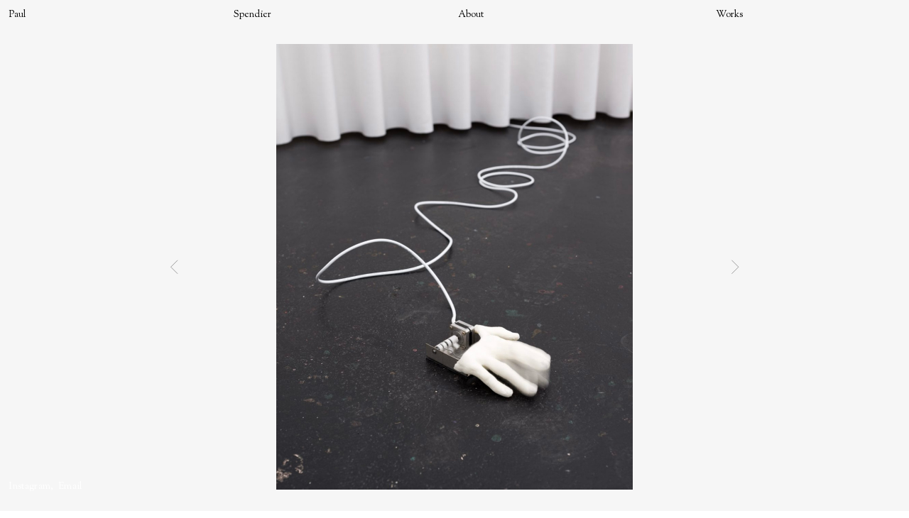

--- FILE ---
content_type: text/html; charset=UTF-8
request_url: https://paulspendier.xyz/20358923
body_size: 28157
content:
<!DOCTYPE html>
<!-- 

        Running on cargo.site

-->
<html lang="en" data-predefined-style="true" data-css-presets="true" data-css-preset data-typography-preset>
	<head>
<script>
				var __cargo_context__ = 'live';
				var __cargo_js_ver__ = 'c=3521555348';
				var __cargo_maint__ = false;
				
				
			</script>
					<meta http-equiv="X-UA-Compatible" content="IE=edge,chrome=1">
		<meta http-equiv="Content-Type" content="text/html; charset=utf-8">
		<meta name="viewport" content="initial-scale=1.0, maximum-scale=1.0, user-scalable=no">
		
			<meta name="robots" content="index,follow">
		<title>.... — Paul Spendier</title>
		<meta name="description" content="Cargo">
				<meta name="twitter:card" content="summary_large_image">
		<meta name="twitter:title" content=".... — Paul Spendier">
		<meta name="twitter:description" content="Cargo">
		<meta name="twitter:image" content="https://freight.cargo.site/i/c159dd63e9a1b2adbe555574d8e924241d0114edd4c5fc2d02b2e7c3d367efc2/6_schlafendesFlugzeugWeb-.jpg">
		<meta property="og:locale" content="en_US">
		<meta property="og:title" content=".... — Paul Spendier">
		<meta property="og:description" content="Cargo">
		<meta property="og:url" content="https://paulspendier.xyz/20358923">
		<meta property="og:image" content="https://freight.cargo.site/i/c159dd63e9a1b2adbe555574d8e924241d0114edd4c5fc2d02b2e7c3d367efc2/6_schlafendesFlugzeugWeb-.jpg">
		<meta property="og:type" content="website">

		<link rel="preconnect" href="https://static.cargo.site" crossorigin>
		<link rel="preconnect" href="https://freight.cargo.site" crossorigin>

		<link rel="preconnect" href="https://fonts.gstatic.com" crossorigin>
				<link rel="preconnect" href="https://type.cargo.site" crossorigin>

		<!--<link rel="preload" href="https://static.cargo.site/assets/social/IconFont-Regular-0.9.3.woff2" as="font" type="font/woff" crossorigin>-->

		

		<link href="https://freight.cargo.site/t/original/i/7f495799c2a0a21d0604b91c486b81aff098eec5c63325ba04d77a31317a6d88/favicon.ico" rel="shortcut icon">
		<link href="https://paulspendier.xyz/rss" rel="alternate" type="application/rss+xml" title="Paul Spendier feed">

		<link href="//fonts.googleapis.com/css?family=Sorts Mill Goudy:400,400italic&c=3521555348&" id="" rel="stylesheet" type="text/css" />
<link href="https://paulspendier.xyz/stylesheet?c=3521555348&1692182476" id="member_stylesheet" rel="stylesheet" type="text/css" />
<style id="">@font-face{font-family:Icons;src:url(https://static.cargo.site/assets/social/IconFont-Regular-0.9.3.woff2);unicode-range:U+E000-E15C,U+F0000,U+FE0E}@font-face{font-family:Icons;src:url(https://static.cargo.site/assets/social/IconFont-Regular-0.9.3.woff2);font-weight:240;unicode-range:U+E000-E15C,U+F0000,U+FE0E}@font-face{font-family:Icons;src:url(https://static.cargo.site/assets/social/IconFont-Regular-0.9.3.woff2);unicode-range:U+E000-E15C,U+F0000,U+FE0E;font-weight:400}@font-face{font-family:Icons;src:url(https://static.cargo.site/assets/social/IconFont-Regular-0.9.3.woff2);unicode-range:U+E000-E15C,U+F0000,U+FE0E;font-weight:600}@font-face{font-family:Icons;src:url(https://static.cargo.site/assets/social/IconFont-Regular-0.9.3.woff2);unicode-range:U+E000-E15C,U+F0000,U+FE0E;font-weight:800}@font-face{font-family:Icons;src:url(https://static.cargo.site/assets/social/IconFont-Regular-0.9.3.woff2);unicode-range:U+E000-E15C,U+F0000,U+FE0E;font-style:italic}@font-face{font-family:Icons;src:url(https://static.cargo.site/assets/social/IconFont-Regular-0.9.3.woff2);unicode-range:U+E000-E15C,U+F0000,U+FE0E;font-weight:200;font-style:italic}@font-face{font-family:Icons;src:url(https://static.cargo.site/assets/social/IconFont-Regular-0.9.3.woff2);unicode-range:U+E000-E15C,U+F0000,U+FE0E;font-weight:400;font-style:italic}@font-face{font-family:Icons;src:url(https://static.cargo.site/assets/social/IconFont-Regular-0.9.3.woff2);unicode-range:U+E000-E15C,U+F0000,U+FE0E;font-weight:600;font-style:italic}@font-face{font-family:Icons;src:url(https://static.cargo.site/assets/social/IconFont-Regular-0.9.3.woff2);unicode-range:U+E000-E15C,U+F0000,U+FE0E;font-weight:800;font-style:italic}body.iconfont-loading,body.iconfont-loading *{color:transparent!important}body{-moz-osx-font-smoothing:grayscale;-webkit-font-smoothing:antialiased;-webkit-text-size-adjust:none}body.no-scroll{overflow:hidden}/*!
 * Content
 */.page{word-wrap:break-word}:focus{outline:0}.pointer-events-none{pointer-events:none}.pointer-events-auto{pointer-events:auto}.pointer-events-none .page_content .audio-player,.pointer-events-none .page_content .shop_product,.pointer-events-none .page_content a,.pointer-events-none .page_content audio,.pointer-events-none .page_content button,.pointer-events-none .page_content details,.pointer-events-none .page_content iframe,.pointer-events-none .page_content img,.pointer-events-none .page_content input,.pointer-events-none .page_content video{pointer-events:auto}.pointer-events-none .page_content *>a,.pointer-events-none .page_content>a{position:relative}s *{text-transform:inherit}#toolset{position:fixed;bottom:10px;right:10px;z-index:8}.mobile #toolset,.template_site_inframe #toolset{display:none}#toolset a{display:block;height:24px;width:24px;margin:0;padding:0;text-decoration:none;background:rgba(0,0,0,.2)}#toolset a:hover{background:rgba(0,0,0,.8)}[data-adminview] #toolset a,[data-adminview] #toolset_admin a{background:rgba(0,0,0,.04);pointer-events:none;cursor:default}#toolset_admin a:active{background:rgba(0,0,0,.7)}#toolset_admin a svg>*{transform:scale(1.1) translate(0,-.5px);transform-origin:50% 50%}#toolset_admin a svg{pointer-events:none;width:100%!important;height:auto!important}#following-container{overflow:auto;-webkit-overflow-scrolling:touch}#following-container iframe{height:100%;width:100%;position:absolute;top:0;left:0;right:0;bottom:0}:root{--following-width:-400px;--following-animation-duration:450ms}@keyframes following-open{0%{transform:translateX(0)}100%{transform:translateX(var(--following-width))}}@keyframes following-open-inverse{0%{transform:translateX(0)}100%{transform:translateX(calc(-1 * var(--following-width)))}}@keyframes following-close{0%{transform:translateX(var(--following-width))}100%{transform:translateX(0)}}@keyframes following-close-inverse{0%{transform:translateX(calc(-1 * var(--following-width)))}100%{transform:translateX(0)}}body.animate-left{animation:following-open var(--following-animation-duration);animation-fill-mode:both;animation-timing-function:cubic-bezier(.24,1,.29,1)}#following-container.animate-left{animation:following-close-inverse var(--following-animation-duration);animation-fill-mode:both;animation-timing-function:cubic-bezier(.24,1,.29,1)}#following-container.animate-left #following-frame{animation:following-close var(--following-animation-duration);animation-fill-mode:both;animation-timing-function:cubic-bezier(.24,1,.29,1)}body.animate-right{animation:following-close var(--following-animation-duration);animation-fill-mode:both;animation-timing-function:cubic-bezier(.24,1,.29,1)}#following-container.animate-right{animation:following-open-inverse var(--following-animation-duration);animation-fill-mode:both;animation-timing-function:cubic-bezier(.24,1,.29,1)}#following-container.animate-right #following-frame{animation:following-open var(--following-animation-duration);animation-fill-mode:both;animation-timing-function:cubic-bezier(.24,1,.29,1)}.slick-slider{position:relative;display:block;-moz-box-sizing:border-box;box-sizing:border-box;-webkit-user-select:none;-moz-user-select:none;-ms-user-select:none;user-select:none;-webkit-touch-callout:none;-khtml-user-select:none;-ms-touch-action:pan-y;touch-action:pan-y;-webkit-tap-highlight-color:transparent}.slick-list{position:relative;display:block;overflow:hidden;margin:0;padding:0}.slick-list:focus{outline:0}.slick-list.dragging{cursor:pointer;cursor:hand}.slick-slider .slick-list,.slick-slider .slick-track{transform:translate3d(0,0,0);will-change:transform}.slick-track{position:relative;top:0;left:0;display:block}.slick-track:after,.slick-track:before{display:table;content:'';width:1px;height:1px;margin-top:-1px;margin-left:-1px}.slick-track:after{clear:both}.slick-loading .slick-track{visibility:hidden}.slick-slide{display:none;float:left;height:100%;min-height:1px}[dir=rtl] .slick-slide{float:right}.content .slick-slide img{display:inline-block}.content .slick-slide img:not(.image-zoom){cursor:pointer}.content .scrub .slick-list,.content .scrub .slick-slide img:not(.image-zoom){cursor:ew-resize}body.slideshow-scrub-dragging *{cursor:ew-resize!important}.content .slick-slide img:not([src]),.content .slick-slide img[src='']{width:100%;height:auto}.slick-slide.slick-loading img{display:none}.slick-slide.dragging img{pointer-events:none}.slick-initialized .slick-slide{display:block}.slick-loading .slick-slide{visibility:hidden}.slick-vertical .slick-slide{display:block;height:auto;border:1px solid transparent}.slick-arrow.slick-hidden{display:none}.slick-arrow{position:absolute;z-index:9;width:0;top:0;height:100%;cursor:pointer;will-change:opacity;-webkit-transition:opacity 333ms cubic-bezier(.4,0,.22,1);transition:opacity 333ms cubic-bezier(.4,0,.22,1)}.slick-arrow.hidden{opacity:0}.slick-arrow svg{position:absolute;width:36px;height:36px;top:0;left:0;right:0;bottom:0;margin:auto;transform:translate(.25px,.25px)}.slick-arrow svg.right-arrow{transform:translate(.25px,.25px) scaleX(-1)}.slick-arrow svg:active{opacity:.75}.slick-arrow svg .arrow-shape{fill:none!important;stroke:#fff;stroke-linecap:square}.slick-arrow svg .arrow-outline{fill:none!important;stroke-width:2.5px;stroke:rgba(0,0,0,.6);stroke-linecap:square}.slick-arrow.slick-next{right:0;text-align:right}.slick-next svg,.wallpaper-navigation .slick-next svg{margin-right:10px}.mobile .slick-next svg{margin-right:10px}.slick-arrow.slick-prev{text-align:left}.slick-prev svg,.wallpaper-navigation .slick-prev svg{margin-left:10px}.mobile .slick-prev svg{margin-left:10px}.loading_animation{display:none;vertical-align:middle;z-index:15;line-height:0;pointer-events:none;border-radius:100%}.loading_animation.hidden{display:none}.loading_animation.pulsing{opacity:0;display:inline-block;animation-delay:.1s;-webkit-animation-delay:.1s;-moz-animation-delay:.1s;animation-duration:12s;animation-iteration-count:infinite;animation:fade-pulse-in .5s ease-in-out;-moz-animation:fade-pulse-in .5s ease-in-out;-webkit-animation:fade-pulse-in .5s ease-in-out;-webkit-animation-fill-mode:forwards;-moz-animation-fill-mode:forwards;animation-fill-mode:forwards}.loading_animation.pulsing.no-delay{animation-delay:0s;-webkit-animation-delay:0s;-moz-animation-delay:0s}.loading_animation div{border-radius:100%}.loading_animation div svg{max-width:100%;height:auto}.loading_animation div,.loading_animation div svg{width:20px;height:20px}.loading_animation.full-width svg{width:100%;height:auto}.loading_animation.full-width.big svg{width:100px;height:100px}.loading_animation div svg>*{fill:#ccc}.loading_animation div{-webkit-animation:spin-loading 12s ease-out;-webkit-animation-iteration-count:infinite;-moz-animation:spin-loading 12s ease-out;-moz-animation-iteration-count:infinite;animation:spin-loading 12s ease-out;animation-iteration-count:infinite}.loading_animation.hidden{display:none}[data-backdrop] .loading_animation{position:absolute;top:15px;left:15px;z-index:99}.loading_animation.position-absolute.middle{top:calc(50% - 10px);left:calc(50% - 10px)}.loading_animation.position-absolute.topleft{top:0;left:0}.loading_animation.position-absolute.middleright{top:calc(50% - 10px);right:1rem}.loading_animation.position-absolute.middleleft{top:calc(50% - 10px);left:1rem}.loading_animation.gray div svg>*{fill:#999}.loading_animation.gray-dark div svg>*{fill:#666}.loading_animation.gray-darker div svg>*{fill:#555}.loading_animation.gray-light div svg>*{fill:#ccc}.loading_animation.white div svg>*{fill:rgba(255,255,255,.85)}.loading_animation.blue div svg>*{fill:#698fff}.loading_animation.inline{display:inline-block;margin-bottom:.5ex}.loading_animation.inline.left{margin-right:.5ex}@-webkit-keyframes fade-pulse-in{0%{opacity:0}50%{opacity:.5}100%{opacity:1}}@-moz-keyframes fade-pulse-in{0%{opacity:0}50%{opacity:.5}100%{opacity:1}}@keyframes fade-pulse-in{0%{opacity:0}50%{opacity:.5}100%{opacity:1}}@-webkit-keyframes pulsate{0%{opacity:1}50%{opacity:0}100%{opacity:1}}@-moz-keyframes pulsate{0%{opacity:1}50%{opacity:0}100%{opacity:1}}@keyframes pulsate{0%{opacity:1}50%{opacity:0}100%{opacity:1}}@-webkit-keyframes spin-loading{0%{transform:rotate(0)}9%{transform:rotate(1050deg)}18%{transform:rotate(-1090deg)}20%{transform:rotate(-1080deg)}23%{transform:rotate(-1080deg)}28%{transform:rotate(-1095deg)}29%{transform:rotate(-1065deg)}34%{transform:rotate(-1080deg)}35%{transform:rotate(-1050deg)}40%{transform:rotate(-1065deg)}41%{transform:rotate(-1035deg)}44%{transform:rotate(-1035deg)}47%{transform:rotate(-2160deg)}50%{transform:rotate(-2160deg)}56%{transform:rotate(45deg)}60%{transform:rotate(45deg)}80%{transform:rotate(6120deg)}100%{transform:rotate(0)}}@keyframes spin-loading{0%{transform:rotate(0)}9%{transform:rotate(1050deg)}18%{transform:rotate(-1090deg)}20%{transform:rotate(-1080deg)}23%{transform:rotate(-1080deg)}28%{transform:rotate(-1095deg)}29%{transform:rotate(-1065deg)}34%{transform:rotate(-1080deg)}35%{transform:rotate(-1050deg)}40%{transform:rotate(-1065deg)}41%{transform:rotate(-1035deg)}44%{transform:rotate(-1035deg)}47%{transform:rotate(-2160deg)}50%{transform:rotate(-2160deg)}56%{transform:rotate(45deg)}60%{transform:rotate(45deg)}80%{transform:rotate(6120deg)}100%{transform:rotate(0)}}[grid-row]{align-items:flex-start;box-sizing:border-box;display:-webkit-box;display:-webkit-flex;display:-ms-flexbox;display:flex;-webkit-flex-wrap:wrap;-ms-flex-wrap:wrap;flex-wrap:wrap}[grid-col]{box-sizing:border-box}[grid-row] [grid-col].empty:after{content:"\0000A0";cursor:text}body.mobile[data-adminview=content-editproject] [grid-row] [grid-col].empty:after{display:none}[grid-col=auto]{-webkit-box-flex:1;-webkit-flex:1;-ms-flex:1;flex:1}[grid-col=x12]{width:100%}[grid-col=x11]{width:50%}[grid-col=x10]{width:33.33%}[grid-col=x9]{width:25%}[grid-col=x8]{width:20%}[grid-col=x7]{width:16.666666667%}[grid-col=x6]{width:14.285714286%}[grid-col=x5]{width:12.5%}[grid-col=x4]{width:11.111111111%}[grid-col=x3]{width:10%}[grid-col=x2]{width:9.090909091%}[grid-col=x1]{width:8.333333333%}[grid-col="1"]{width:8.33333%}[grid-col="2"]{width:16.66667%}[grid-col="3"]{width:25%}[grid-col="4"]{width:33.33333%}[grid-col="5"]{width:41.66667%}[grid-col="6"]{width:50%}[grid-col="7"]{width:58.33333%}[grid-col="8"]{width:66.66667%}[grid-col="9"]{width:75%}[grid-col="10"]{width:83.33333%}[grid-col="11"]{width:91.66667%}[grid-col="12"]{width:100%}body.mobile [grid-responsive] [grid-col]{width:100%;-webkit-box-flex:none;-webkit-flex:none;-ms-flex:none;flex:none}[data-ce-host=true][contenteditable=true] [grid-pad]{pointer-events:none}[data-ce-host=true][contenteditable=true] [grid-pad]>*{pointer-events:auto}[grid-pad="0"]{padding:0}[grid-pad="0.25"]{padding:.125rem}[grid-pad="0.5"]{padding:.25rem}[grid-pad="0.75"]{padding:.375rem}[grid-pad="1"]{padding:.5rem}[grid-pad="1.25"]{padding:.625rem}[grid-pad="1.5"]{padding:.75rem}[grid-pad="1.75"]{padding:.875rem}[grid-pad="2"]{padding:1rem}[grid-pad="2.5"]{padding:1.25rem}[grid-pad="3"]{padding:1.5rem}[grid-pad="3.5"]{padding:1.75rem}[grid-pad="4"]{padding:2rem}[grid-pad="5"]{padding:2.5rem}[grid-pad="6"]{padding:3rem}[grid-pad="7"]{padding:3.5rem}[grid-pad="8"]{padding:4rem}[grid-pad="9"]{padding:4.5rem}[grid-pad="10"]{padding:5rem}[grid-gutter="0"]{margin:0}[grid-gutter="0.5"]{margin:-.25rem}[grid-gutter="1"]{margin:-.5rem}[grid-gutter="1.5"]{margin:-.75rem}[grid-gutter="2"]{margin:-1rem}[grid-gutter="2.5"]{margin:-1.25rem}[grid-gutter="3"]{margin:-1.5rem}[grid-gutter="3.5"]{margin:-1.75rem}[grid-gutter="4"]{margin:-2rem}[grid-gutter="5"]{margin:-2.5rem}[grid-gutter="6"]{margin:-3rem}[grid-gutter="7"]{margin:-3.5rem}[grid-gutter="8"]{margin:-4rem}[grid-gutter="10"]{margin:-5rem}[grid-gutter="12"]{margin:-6rem}[grid-gutter="14"]{margin:-7rem}[grid-gutter="16"]{margin:-8rem}[grid-gutter="18"]{margin:-9rem}[grid-gutter="20"]{margin:-10rem}small{max-width:100%;text-decoration:inherit}img:not([src]),img[src='']{outline:1px solid rgba(177,177,177,.4);outline-offset:-1px;content:url([data-uri])}img.image-zoom{cursor:-webkit-zoom-in;cursor:-moz-zoom-in;cursor:zoom-in}#imprimatur{color:#333;font-size:10px;font-family:-apple-system,BlinkMacSystemFont,"Segoe UI",Roboto,Oxygen,Ubuntu,Cantarell,"Open Sans","Helvetica Neue",sans-serif,"Sans Serif",Icons;/*!System*/position:fixed;opacity:.3;right:-28px;bottom:160px;transform:rotate(270deg);-ms-transform:rotate(270deg);-webkit-transform:rotate(270deg);z-index:8;text-transform:uppercase;color:#999;opacity:.5;padding-bottom:2px;text-decoration:none}.mobile #imprimatur{display:none}bodycopy cargo-link a{font-family:-apple-system,BlinkMacSystemFont,"Segoe UI",Roboto,Oxygen,Ubuntu,Cantarell,"Open Sans","Helvetica Neue",sans-serif,"Sans Serif",Icons;/*!System*/font-size:12px;font-style:normal;font-weight:400;transform:rotate(270deg);text-decoration:none;position:fixed!important;right:-27px;bottom:100px;text-decoration:none;letter-spacing:normal;background:0 0;border:0;border-bottom:0;outline:0}/*! PhotoSwipe Default UI CSS by Dmitry Semenov | photoswipe.com | MIT license */.pswp--has_mouse .pswp__button--arrow--left,.pswp--has_mouse .pswp__button--arrow--right,.pswp__ui{visibility:visible}.pswp--minimal--dark .pswp__top-bar,.pswp__button{background:0 0}.pswp,.pswp__bg,.pswp__container,.pswp__img--placeholder,.pswp__zoom-wrap,.quick-view-navigation{-webkit-backface-visibility:hidden}.pswp__button{cursor:pointer;opacity:1;-webkit-appearance:none;transition:opacity .2s;-webkit-box-shadow:none;box-shadow:none}.pswp__button-close>svg{top:10px;right:10px;margin-left:auto}.pswp--touch .quick-view-navigation{display:none}.pswp__ui{-webkit-font-smoothing:auto;opacity:1;z-index:1550}.quick-view-navigation{will-change:opacity;-webkit-transition:opacity 333ms cubic-bezier(.4,0,.22,1);transition:opacity 333ms cubic-bezier(.4,0,.22,1)}.quick-view-navigation .pswp__group .pswp__button{pointer-events:auto}.pswp__button>svg{position:absolute;width:36px;height:36px}.quick-view-navigation .pswp__group:active svg{opacity:.75}.pswp__button svg .shape-shape{fill:#fff}.pswp__button svg .shape-outline{fill:#000}.pswp__button-prev>svg{top:0;bottom:0;left:10px;margin:auto}.pswp__button-next>svg{top:0;bottom:0;right:10px;margin:auto}.quick-view-navigation .pswp__group .pswp__button-prev{position:absolute;left:0;top:0;width:0;height:100%}.quick-view-navigation .pswp__group .pswp__button-next{position:absolute;right:0;top:0;width:0;height:100%}.quick-view-navigation .close-button,.quick-view-navigation .left-arrow,.quick-view-navigation .right-arrow{transform:translate(.25px,.25px)}.quick-view-navigation .right-arrow{transform:translate(.25px,.25px) scaleX(-1)}.pswp__button svg .shape-outline{fill:transparent!important;stroke:#000;stroke-width:2.5px;stroke-linecap:square}.pswp__button svg .shape-shape{fill:transparent!important;stroke:#fff;stroke-width:1.5px;stroke-linecap:square}.pswp__bg,.pswp__scroll-wrap,.pswp__zoom-wrap{width:100%;position:absolute}.quick-view-navigation .pswp__group .pswp__button-close{margin:0}.pswp__container,.pswp__item,.pswp__zoom-wrap{right:0;bottom:0;top:0;position:absolute;left:0}.pswp__ui--hidden .pswp__button{opacity:.001}.pswp__ui--hidden .pswp__button,.pswp__ui--hidden .pswp__button *{pointer-events:none}.pswp .pswp__ui.pswp__ui--displaynone{display:none}.pswp__element--disabled{display:none!important}/*! PhotoSwipe main CSS by Dmitry Semenov | photoswipe.com | MIT license */.pswp{position:fixed;display:none;height:100%;width:100%;top:0;left:0;right:0;bottom:0;margin:auto;-ms-touch-action:none;touch-action:none;z-index:9999999;-webkit-text-size-adjust:100%;line-height:initial;letter-spacing:initial;outline:0}.pswp img{max-width:none}.pswp--zoom-disabled .pswp__img{cursor:default!important}.pswp--animate_opacity{opacity:.001;will-change:opacity;-webkit-transition:opacity 333ms cubic-bezier(.4,0,.22,1);transition:opacity 333ms cubic-bezier(.4,0,.22,1)}.pswp--open{display:block}.pswp--zoom-allowed .pswp__img{cursor:-webkit-zoom-in;cursor:-moz-zoom-in;cursor:zoom-in}.pswp--zoomed-in .pswp__img{cursor:-webkit-grab;cursor:-moz-grab;cursor:grab}.pswp--dragging .pswp__img{cursor:-webkit-grabbing;cursor:-moz-grabbing;cursor:grabbing}.pswp__bg{left:0;top:0;height:100%;opacity:0;transform:translateZ(0);will-change:opacity}.pswp__scroll-wrap{left:0;top:0;height:100%}.pswp__container,.pswp__zoom-wrap{-ms-touch-action:none;touch-action:none}.pswp__container,.pswp__img{-webkit-user-select:none;-moz-user-select:none;-ms-user-select:none;user-select:none;-webkit-tap-highlight-color:transparent;-webkit-touch-callout:none}.pswp__zoom-wrap{-webkit-transform-origin:left top;-ms-transform-origin:left top;transform-origin:left top;-webkit-transition:-webkit-transform 222ms cubic-bezier(.4,0,.22,1);transition:transform 222ms cubic-bezier(.4,0,.22,1)}.pswp__bg{-webkit-transition:opacity 222ms cubic-bezier(.4,0,.22,1);transition:opacity 222ms cubic-bezier(.4,0,.22,1)}.pswp--animated-in .pswp__bg,.pswp--animated-in .pswp__zoom-wrap{-webkit-transition:none;transition:none}.pswp--hide-overflow .pswp__scroll-wrap,.pswp--hide-overflow.pswp{overflow:hidden}.pswp__img{position:absolute;width:auto;height:auto;top:0;left:0}.pswp__img--placeholder--blank{background:#222}.pswp--ie .pswp__img{width:100%!important;height:auto!important;left:0;top:0}.pswp__ui--idle{opacity:0}.pswp__error-msg{position:absolute;left:0;top:50%;width:100%;text-align:center;font-size:14px;line-height:16px;margin-top:-8px;color:#ccc}.pswp__error-msg a{color:#ccc;text-decoration:underline}.pswp__error-msg{font-family:-apple-system,BlinkMacSystemFont,"Segoe UI",Roboto,Oxygen,Ubuntu,Cantarell,"Open Sans","Helvetica Neue",sans-serif}.quick-view.mouse-down .iframe-item{pointer-events:none!important}.quick-view-caption-positioner{pointer-events:none;width:100%;height:100%}.quick-view-caption-wrapper{margin:auto;position:absolute;bottom:0;left:0;right:0}.quick-view-horizontal-align-left .quick-view-caption-wrapper{margin-left:0}.quick-view-horizontal-align-right .quick-view-caption-wrapper{margin-right:0}[data-quick-view-caption]{transition:.1s opacity ease-in-out;position:absolute;bottom:0;left:0;right:0}.quick-view-horizontal-align-left [data-quick-view-caption]{text-align:left}.quick-view-horizontal-align-right [data-quick-view-caption]{text-align:right}.quick-view-caption{transition:.1s opacity ease-in-out}.quick-view-caption>*{display:inline-block}.quick-view-caption *{pointer-events:auto}.quick-view-caption.hidden{opacity:0}.shop_product .dropdown_wrapper{flex:0 0 100%;position:relative}.shop_product select{appearance:none;-moz-appearance:none;-webkit-appearance:none;outline:0;-webkit-font-smoothing:antialiased;-moz-osx-font-smoothing:grayscale;cursor:pointer;border-radius:0;white-space:nowrap;overflow:hidden!important;text-overflow:ellipsis}.shop_product select.dropdown::-ms-expand{display:none}.shop_product a{cursor:pointer;border-bottom:none;text-decoration:none}.shop_product a.out-of-stock{pointer-events:none}body.audio-player-dragging *{cursor:ew-resize!important}.audio-player{display:inline-flex;flex:1 0 calc(100% - 2px);width:calc(100% - 2px)}.audio-player .button{height:100%;flex:0 0 3.3rem;display:flex}.audio-player .separator{left:3.3rem;height:100%}.audio-player .buffer{width:0%;height:100%;transition:left .3s linear,width .3s linear}.audio-player.seeking .buffer{transition:left 0s,width 0s}.audio-player.seeking{user-select:none;-webkit-user-select:none;cursor:ew-resize}.audio-player.seeking *{user-select:none;-webkit-user-select:none;cursor:ew-resize}.audio-player .bar{overflow:hidden;display:flex;justify-content:space-between;align-content:center;flex-grow:1}.audio-player .progress{width:0%;height:100%;transition:width .3s linear}.audio-player.seeking .progress{transition:width 0s}.audio-player .pause,.audio-player .play{cursor:pointer;height:100%}.audio-player .note-icon{margin:auto 0;order:2;flex:0 1 auto}.audio-player .title{white-space:nowrap;overflow:hidden;text-overflow:ellipsis;pointer-events:none;user-select:none;padding:.5rem 0 .5rem 1rem;margin:auto auto auto 0;flex:0 3 auto;min-width:0;width:100%}.audio-player .total-time{flex:0 1 auto;margin:auto 0}.audio-player .current-time,.audio-player .play-text{flex:0 1 auto;margin:auto 0}.audio-player .stream-anim{user-select:none;margin:auto auto auto 0}.audio-player .stream-anim span{display:inline-block}.audio-player .buffer,.audio-player .current-time,.audio-player .note-svg,.audio-player .play-text,.audio-player .separator,.audio-player .total-time{user-select:none;pointer-events:none}.audio-player .buffer,.audio-player .play-text,.audio-player .progress{position:absolute}.audio-player,.audio-player .bar,.audio-player .button,.audio-player .current-time,.audio-player .note-icon,.audio-player .pause,.audio-player .play,.audio-player .total-time{position:relative}body.mobile .audio-player,body.mobile .audio-player *{-webkit-touch-callout:none}#standalone-admin-frame{border:0;width:400px;position:absolute;right:0;top:0;height:100vh;z-index:99}body[standalone-admin=true] #standalone-admin-frame{transform:translate(0,0)}body[standalone-admin=true] .main_container{width:calc(100% - 400px)}body[standalone-admin=false] #standalone-admin-frame{transform:translate(100%,0)}body[standalone-admin=false] .main_container{width:100%}.toggle_standaloneAdmin{position:fixed;top:0;right:400px;height:40px;width:40px;z-index:999;cursor:pointer;background-color:rgba(0,0,0,.4)}.toggle_standaloneAdmin:active{opacity:.7}body[standalone-admin=false] .toggle_standaloneAdmin{right:0}.toggle_standaloneAdmin *{color:#fff;fill:#fff}.toggle_standaloneAdmin svg{padding:6px;width:100%;height:100%;opacity:.85}body[standalone-admin=false] .toggle_standaloneAdmin #close,body[standalone-admin=true] .toggle_standaloneAdmin #backdropsettings{display:none}.toggle_standaloneAdmin>div{width:100%;height:100%}#admin_toggle_button{position:fixed;top:50%;transform:translate(0,-50%);right:400px;height:36px;width:12px;z-index:999;cursor:pointer;background-color:rgba(0,0,0,.09);padding-left:2px;margin-right:5px}#admin_toggle_button .bar{content:'';background:rgba(0,0,0,.09);position:fixed;width:5px;bottom:0;top:0;z-index:10}#admin_toggle_button:active{background:rgba(0,0,0,.065)}#admin_toggle_button *{color:#fff;fill:#fff}#admin_toggle_button svg{padding:0;width:16px;height:36px;margin-left:1px;opacity:1}#admin_toggle_button svg *{fill:#fff;opacity:1}#admin_toggle_button[data-state=closed] .toggle_admin_close{display:none}#admin_toggle_button[data-state=closed],#admin_toggle_button[data-state=closed] .toggle_admin_open{width:20px;cursor:pointer;margin:0}#admin_toggle_button[data-state=closed] svg{margin-left:2px}#admin_toggle_button[data-state=open] .toggle_admin_open{display:none}select,select *{text-rendering:auto!important}b b{font-weight:inherit}*{-webkit-box-sizing:border-box;-moz-box-sizing:border-box;box-sizing:border-box}customhtml>*{position:relative;z-index:10}body,html{min-height:100vh;margin:0;padding:0}html{touch-action:manipulation;position:relative;background-color:#fff}.main_container{min-height:100vh;width:100%;overflow:hidden}.container{display:-webkit-box;display:-webkit-flex;display:-moz-box;display:-ms-flexbox;display:flex;-webkit-flex-wrap:wrap;-moz-flex-wrap:wrap;-ms-flex-wrap:wrap;flex-wrap:wrap;max-width:100%;width:100%;overflow:visible}.container{align-items:flex-start;-webkit-align-items:flex-start}.page{z-index:2}.page ul li>text-limit{display:block}.content,.content_container,.pinned{-webkit-flex:1 0 auto;-moz-flex:1 0 auto;-ms-flex:1 0 auto;flex:1 0 auto;max-width:100%}.content_container{width:100%}.content_container.full_height{min-height:100vh}.page_background{position:absolute;top:0;left:0;width:100%;height:100%}.page_container{position:relative;overflow:visible;width:100%}.backdrop{position:absolute;top:0;z-index:1;width:100%;height:100%;max-height:100vh}.backdrop>div{position:absolute;top:0;left:0;width:100%;height:100%;-webkit-backface-visibility:hidden;backface-visibility:hidden;transform:translate3d(0,0,0);contain:strict}[data-backdrop].backdrop>div[data-overflowing]{max-height:100vh;position:absolute;top:0;left:0}body.mobile [split-responsive]{display:flex;flex-direction:column}body.mobile [split-responsive] .container{width:100%;order:2}body.mobile [split-responsive] .backdrop{position:relative;height:50vh;width:100%;order:1}body.mobile [split-responsive] [data-auxiliary].backdrop{position:absolute;height:50vh;width:100%;order:1}.page{position:relative;z-index:2}img[data-align=left]{float:left}img[data-align=right]{float:right}[data-rotation]{transform-origin:center center}.content .page_content:not([contenteditable=true]) [data-draggable]{pointer-events:auto!important;backface-visibility:hidden}.preserve-3d{-moz-transform-style:preserve-3d;transform-style:preserve-3d}.content .page_content:not([contenteditable=true]) [data-draggable] iframe{pointer-events:none!important}.dragging-active iframe{pointer-events:none!important}.content .page_content:not([contenteditable=true]) [data-draggable]:active{opacity:1}.content .scroll-transition-fade{transition:transform 1s ease-in-out,opacity .8s ease-in-out}.content .scroll-transition-fade.below-viewport{opacity:0;transform:translateY(40px)}.mobile.full_width .page_container:not([split-layout]) .container_width{width:100%}[data-view=pinned_bottom] .bottom_pin_invisibility{visibility:hidden}.pinned{position:relative;width:100%}.pinned .page_container.accommodate:not(.fixed):not(.overlay){z-index:2}.pinned .page_container.overlay{position:absolute;z-index:4}.pinned .page_container.overlay.fixed{position:fixed}.pinned .page_container.overlay.fixed .page{max-height:100vh;-webkit-overflow-scrolling:touch}.pinned .page_container.overlay.fixed .page.allow-scroll{overflow-y:auto;overflow-x:hidden}.pinned .page_container.overlay.fixed .page.allow-scroll{align-items:flex-start;-webkit-align-items:flex-start}.pinned .page_container .page.allow-scroll::-webkit-scrollbar{width:0;background:0 0;display:none}.pinned.pinned_top .page_container.overlay{left:0;top:0}.pinned.pinned_bottom .page_container.overlay{left:0;bottom:0}div[data-container=set]:empty{margin-top:1px}.thumbnails{position:relative;z-index:1}[thumbnails=grid]{align-items:baseline}[thumbnails=justify] .thumbnail{box-sizing:content-box}[thumbnails][data-padding-zero] .thumbnail{margin-bottom:-1px}[thumbnails=montessori] .thumbnail{pointer-events:auto;position:absolute}[thumbnails] .thumbnail>a{display:block;text-decoration:none}[thumbnails=montessori]{height:0}[thumbnails][data-resizing],[thumbnails][data-resizing] *{cursor:nwse-resize}[thumbnails] .thumbnail .resize-handle{cursor:nwse-resize;width:26px;height:26px;padding:5px;position:absolute;opacity:.75;right:-1px;bottom:-1px;z-index:100}[thumbnails][data-resizing] .resize-handle{display:none}[thumbnails] .thumbnail .resize-handle svg{position:absolute;top:0;left:0}[thumbnails] .thumbnail .resize-handle:hover{opacity:1}[data-can-move].thumbnail .resize-handle svg .resize_path_outline{fill:#fff}[data-can-move].thumbnail .resize-handle svg .resize_path{fill:#000}[thumbnails=montessori] .thumbnail_sizer{height:0;width:100%;position:relative;padding-bottom:100%;pointer-events:none}[thumbnails] .thumbnail img{display:block;min-height:3px;margin-bottom:0}[thumbnails] .thumbnail img:not([src]),img[src=""]{margin:0!important;width:100%;min-height:3px;height:100%!important;position:absolute}[aspect-ratio="1x1"].thumb_image{height:0;padding-bottom:100%;overflow:hidden}[aspect-ratio="4x3"].thumb_image{height:0;padding-bottom:75%;overflow:hidden}[aspect-ratio="16x9"].thumb_image{height:0;padding-bottom:56.25%;overflow:hidden}[thumbnails] .thumb_image{width:100%;position:relative}[thumbnails][thumbnail-vertical-align=top]{align-items:flex-start}[thumbnails][thumbnail-vertical-align=middle]{align-items:center}[thumbnails][thumbnail-vertical-align=bottom]{align-items:baseline}[thumbnails][thumbnail-horizontal-align=left]{justify-content:flex-start}[thumbnails][thumbnail-horizontal-align=middle]{justify-content:center}[thumbnails][thumbnail-horizontal-align=right]{justify-content:flex-end}.thumb_image.default_image>svg{position:absolute;top:0;left:0;bottom:0;right:0;width:100%;height:100%}.thumb_image.default_image{outline:1px solid #ccc;outline-offset:-1px;position:relative}.mobile.full_width [data-view=Thumbnail] .thumbnails_width{width:100%}.content [data-draggable] a:active,.content [data-draggable] img:active{opacity:initial}.content .draggable-dragging{opacity:initial}[data-draggable].draggable_visible{visibility:visible}[data-draggable].draggable_hidden{visibility:hidden}.gallery_card [data-draggable],.marquee [data-draggable]{visibility:inherit}[data-draggable]{visibility:visible;background-color:rgba(0,0,0,.003)}#site_menu_panel_container .image-gallery:not(.initialized){height:0;padding-bottom:100%;min-height:initial}.image-gallery:not(.initialized){min-height:100vh;visibility:hidden;width:100%}.image-gallery .gallery_card img{display:block;width:100%;height:auto}.image-gallery .gallery_card{transform-origin:center}.image-gallery .gallery_card.dragging{opacity:.1;transform:initial!important}.image-gallery:not([image-gallery=slideshow]) .gallery_card iframe:only-child,.image-gallery:not([image-gallery=slideshow]) .gallery_card video:only-child{width:100%;height:100%;top:0;left:0;position:absolute}.image-gallery[image-gallery=slideshow] .gallery_card video[muted][autoplay]:not([controls]),.image-gallery[image-gallery=slideshow] .gallery_card video[muted][data-autoplay]:not([controls]){pointer-events:none}.image-gallery [image-gallery-pad="0"] video:only-child{object-fit:cover;height:calc(100% + 1px)}div.image-gallery>a,div.image-gallery>iframe,div.image-gallery>img,div.image-gallery>video{display:none}[image-gallery-row]{align-items:flex-start;box-sizing:border-box;display:-webkit-box;display:-webkit-flex;display:-ms-flexbox;display:flex;-webkit-flex-wrap:wrap;-ms-flex-wrap:wrap;flex-wrap:wrap}.image-gallery .gallery_card_image{width:100%;position:relative}[data-predefined-style=true] .image-gallery a.gallery_card{display:block;border:none}[image-gallery-col]{box-sizing:border-box}[image-gallery-col=x12]{width:100%}[image-gallery-col=x11]{width:50%}[image-gallery-col=x10]{width:33.33%}[image-gallery-col=x9]{width:25%}[image-gallery-col=x8]{width:20%}[image-gallery-col=x7]{width:16.666666667%}[image-gallery-col=x6]{width:14.285714286%}[image-gallery-col=x5]{width:12.5%}[image-gallery-col=x4]{width:11.111111111%}[image-gallery-col=x3]{width:10%}[image-gallery-col=x2]{width:9.090909091%}[image-gallery-col=x1]{width:8.333333333%}.content .page_content [image-gallery-pad].image-gallery{pointer-events:none}.content .page_content [image-gallery-pad].image-gallery .gallery_card_image>*,.content .page_content [image-gallery-pad].image-gallery .gallery_image_caption{pointer-events:auto}.content .page_content [image-gallery-pad="0"]{padding:0}.content .page_content [image-gallery-pad="0.25"]{padding:.125rem}.content .page_content [image-gallery-pad="0.5"]{padding:.25rem}.content .page_content [image-gallery-pad="0.75"]{padding:.375rem}.content .page_content [image-gallery-pad="1"]{padding:.5rem}.content .page_content [image-gallery-pad="1.25"]{padding:.625rem}.content .page_content [image-gallery-pad="1.5"]{padding:.75rem}.content .page_content [image-gallery-pad="1.75"]{padding:.875rem}.content .page_content [image-gallery-pad="2"]{padding:1rem}.content .page_content [image-gallery-pad="2.5"]{padding:1.25rem}.content .page_content [image-gallery-pad="3"]{padding:1.5rem}.content .page_content [image-gallery-pad="3.5"]{padding:1.75rem}.content .page_content [image-gallery-pad="4"]{padding:2rem}.content .page_content [image-gallery-pad="5"]{padding:2.5rem}.content .page_content [image-gallery-pad="6"]{padding:3rem}.content .page_content [image-gallery-pad="7"]{padding:3.5rem}.content .page_content [image-gallery-pad="8"]{padding:4rem}.content .page_content [image-gallery-pad="9"]{padding:4.5rem}.content .page_content [image-gallery-pad="10"]{padding:5rem}.content .page_content [image-gallery-gutter="0"]{margin:0}.content .page_content [image-gallery-gutter="0.5"]{margin:-.25rem}.content .page_content [image-gallery-gutter="1"]{margin:-.5rem}.content .page_content [image-gallery-gutter="1.5"]{margin:-.75rem}.content .page_content [image-gallery-gutter="2"]{margin:-1rem}.content .page_content [image-gallery-gutter="2.5"]{margin:-1.25rem}.content .page_content [image-gallery-gutter="3"]{margin:-1.5rem}.content .page_content [image-gallery-gutter="3.5"]{margin:-1.75rem}.content .page_content [image-gallery-gutter="4"]{margin:-2rem}.content .page_content [image-gallery-gutter="5"]{margin:-2.5rem}.content .page_content [image-gallery-gutter="6"]{margin:-3rem}.content .page_content [image-gallery-gutter="7"]{margin:-3.5rem}.content .page_content [image-gallery-gutter="8"]{margin:-4rem}.content .page_content [image-gallery-gutter="10"]{margin:-5rem}.content .page_content [image-gallery-gutter="12"]{margin:-6rem}.content .page_content [image-gallery-gutter="14"]{margin:-7rem}.content .page_content [image-gallery-gutter="16"]{margin:-8rem}.content .page_content [image-gallery-gutter="18"]{margin:-9rem}.content .page_content [image-gallery-gutter="20"]{margin:-10rem}[image-gallery=slideshow]:not(.initialized)>*{min-height:1px;opacity:0;min-width:100%}[image-gallery=slideshow][data-constrained-by=height] [image-gallery-vertical-align].slick-track{align-items:flex-start}[image-gallery=slideshow] img.image-zoom:active{opacity:initial}[image-gallery=slideshow].slick-initialized .gallery_card{pointer-events:none}[image-gallery=slideshow].slick-initialized .gallery_card.slick-current{pointer-events:auto}[image-gallery=slideshow] .gallery_card:not(.has_caption){line-height:0}.content .page_content [image-gallery=slideshow].image-gallery>*{pointer-events:auto}.content [image-gallery=slideshow].image-gallery.slick-initialized .gallery_card{overflow:hidden;margin:0;display:flex;flex-flow:row wrap;flex-shrink:0}.content [image-gallery=slideshow].image-gallery.slick-initialized .gallery_card.slick-current{overflow:visible}[image-gallery=slideshow] .gallery_image_caption{opacity:1;transition:opacity .3s;-webkit-transition:opacity .3s;width:100%;margin-left:auto;margin-right:auto;clear:both}[image-gallery-horizontal-align=left] .gallery_image_caption{text-align:left}[image-gallery-horizontal-align=middle] .gallery_image_caption{text-align:center}[image-gallery-horizontal-align=right] .gallery_image_caption{text-align:right}[image-gallery=slideshow][data-slideshow-in-transition] .gallery_image_caption{opacity:0;transition:opacity .3s;-webkit-transition:opacity .3s}[image-gallery=slideshow] .gallery_card_image{width:initial;margin:0;display:inline-block}[image-gallery=slideshow] .gallery_card img{margin:0;display:block}[image-gallery=slideshow][data-exploded]{align-items:flex-start;box-sizing:border-box;display:-webkit-box;display:-webkit-flex;display:-ms-flexbox;display:flex;-webkit-flex-wrap:wrap;-ms-flex-wrap:wrap;flex-wrap:wrap;justify-content:flex-start;align-content:flex-start}[image-gallery=slideshow][data-exploded] .gallery_card{padding:1rem;width:16.666%}[image-gallery=slideshow][data-exploded] .gallery_card_image{height:0;display:block;width:100%}[image-gallery=grid]{align-items:baseline}[image-gallery=grid] .gallery_card.has_caption .gallery_card_image{display:block}[image-gallery=grid] [image-gallery-pad="0"].gallery_card{margin-bottom:-1px}[image-gallery=grid] .gallery_card img{margin:0}[image-gallery=columns] .gallery_card img{margin:0}[image-gallery=justify]{align-items:flex-start}[image-gallery=justify] .gallery_card img{margin:0}[image-gallery=montessori][image-gallery-row]{display:block}[image-gallery=montessori] a.gallery_card,[image-gallery=montessori] div.gallery_card{position:absolute;pointer-events:auto}[image-gallery=montessori][data-can-move] .gallery_card,[image-gallery=montessori][data-can-move] .gallery_card .gallery_card_image,[image-gallery=montessori][data-can-move] .gallery_card .gallery_card_image>*{cursor:move}[image-gallery=montessori]{position:relative;height:0}[image-gallery=freeform] .gallery_card{position:relative}[image-gallery=freeform] [image-gallery-pad="0"].gallery_card{margin-bottom:-1px}[image-gallery-vertical-align]{display:flex;flex-flow:row wrap}[image-gallery-vertical-align].slick-track{display:flex;flex-flow:row nowrap}.image-gallery .slick-list{margin-bottom:-.3px}[image-gallery-vertical-align=top]{align-content:flex-start;align-items:flex-start}[image-gallery-vertical-align=middle]{align-items:center;align-content:center}[image-gallery-vertical-align=bottom]{align-content:flex-end;align-items:flex-end}[image-gallery-horizontal-align=left]{justify-content:flex-start}[image-gallery-horizontal-align=middle]{justify-content:center}[image-gallery-horizontal-align=right]{justify-content:flex-end}.image-gallery[data-resizing],.image-gallery[data-resizing] *{cursor:nwse-resize!important}.image-gallery .gallery_card .resize-handle,.image-gallery .gallery_card .resize-handle *{cursor:nwse-resize!important}.image-gallery .gallery_card .resize-handle{width:26px;height:26px;padding:5px;position:absolute;opacity:.75;right:-1px;bottom:-1px;z-index:10}.image-gallery[data-resizing] .resize-handle{display:none}.image-gallery .gallery_card .resize-handle svg{cursor:nwse-resize!important;position:absolute;top:0;left:0}.image-gallery .gallery_card .resize-handle:hover{opacity:1}[data-can-move].gallery_card .resize-handle svg .resize_path_outline{fill:#fff}[data-can-move].gallery_card .resize-handle svg .resize_path{fill:#000}[image-gallery=montessori] .thumbnail_sizer{height:0;width:100%;position:relative;padding-bottom:100%;pointer-events:none}#site_menu_button{display:block;text-decoration:none;pointer-events:auto;z-index:9;vertical-align:top;cursor:pointer;box-sizing:content-box;font-family:Icons}#site_menu_button.custom_icon{padding:0;line-height:0}#site_menu_button.custom_icon img{width:100%;height:auto}#site_menu_wrapper.disabled #site_menu_button{display:none}#site_menu_wrapper.mobile_only #site_menu_button{display:none}body.mobile #site_menu_wrapper.mobile_only:not(.disabled) #site_menu_button:not(.active){display:block}#site_menu_panel_container[data-type=cargo_menu] #site_menu_panel{display:block;position:fixed;top:0;right:0;bottom:0;left:0;z-index:10;cursor:default}.site_menu{pointer-events:auto;position:absolute;z-index:11;top:0;bottom:0;line-height:0;max-width:400px;min-width:300px;font-size:20px;text-align:left;background:rgba(20,20,20,.95);padding:20px 30px 90px 30px;overflow-y:auto;overflow-x:hidden;display:-webkit-box;display:-webkit-flex;display:-ms-flexbox;display:flex;-webkit-box-orient:vertical;-webkit-box-direction:normal;-webkit-flex-direction:column;-ms-flex-direction:column;flex-direction:column;-webkit-box-pack:start;-webkit-justify-content:flex-start;-ms-flex-pack:start;justify-content:flex-start}body.mobile #site_menu_wrapper .site_menu{-webkit-overflow-scrolling:touch;min-width:auto;max-width:100%;width:100%;padding:20px}#site_menu_wrapper[data-sitemenu-position=bottom-left] #site_menu,#site_menu_wrapper[data-sitemenu-position=top-left] #site_menu{left:0}#site_menu_wrapper[data-sitemenu-position=bottom-right] #site_menu,#site_menu_wrapper[data-sitemenu-position=top-right] #site_menu{right:0}#site_menu_wrapper[data-type=page] .site_menu{right:0;left:0;width:100%;padding:0;margin:0;background:0 0}.site_menu_wrapper.open .site_menu{display:block}.site_menu div{display:block}.site_menu a{text-decoration:none;display:inline-block;color:rgba(255,255,255,.75);max-width:100%;overflow:hidden;white-space:nowrap;text-overflow:ellipsis;line-height:1.4}.site_menu div a.active{color:rgba(255,255,255,.4)}.site_menu div.set-link>a{font-weight:700}.site_menu div.hidden{display:none}.site_menu .close{display:block;position:absolute;top:0;right:10px;font-size:60px;line-height:50px;font-weight:200;color:rgba(255,255,255,.4);cursor:pointer;user-select:none}#site_menu_panel_container .page_container{position:relative;overflow:hidden;background:0 0;z-index:2}#site_menu_panel_container .site_menu_page_wrapper{position:fixed;top:0;left:0;overflow-y:auto;-webkit-overflow-scrolling:touch;height:100%;width:100%;z-index:100}#site_menu_panel_container .site_menu_page_wrapper .backdrop{pointer-events:none}#site_menu_panel_container #site_menu_page_overlay{position:fixed;top:0;right:0;bottom:0;left:0;cursor:default;z-index:1}#shop_button{display:block;text-decoration:none;pointer-events:auto;z-index:9;vertical-align:top;cursor:pointer;box-sizing:content-box;font-family:Icons}#shop_button.custom_icon{padding:0;line-height:0}#shop_button.custom_icon img{width:100%;height:auto}#shop_button.disabled{display:none}.loading[data-loading]{display:none;position:fixed;bottom:8px;left:8px;z-index:100}.new_site_button_wrapper{font-size:1.8rem;font-weight:400;color:rgba(0,0,0,.85);font-family:-apple-system,BlinkMacSystemFont,'Segoe UI',Roboto,Oxygen,Ubuntu,Cantarell,'Open Sans','Helvetica Neue',sans-serif,'Sans Serif',Icons;font-style:normal;line-height:1.4;color:#fff;position:fixed;bottom:0;right:0;z-index:999}body.template_site #toolset{display:none!important}body.mobile .new_site_button{display:none}.new_site_button{display:flex;height:44px;cursor:pointer}.new_site_button .plus{width:44px;height:100%}.new_site_button .plus svg{width:100%;height:100%}.new_site_button .plus svg line{stroke:#000;stroke-width:2px}.new_site_button .plus:after,.new_site_button .plus:before{content:'';width:30px;height:2px}.new_site_button .text{background:#0fce83;display:none;padding:7.5px 15px 7.5px 15px;height:100%;font-size:20px;color:#222}.new_site_button:active{opacity:.8}.new_site_button.show_full .text{display:block}.new_site_button.show_full .plus{display:none}html:not(.admin-wrapper) .template_site #confirm_modal [data-progress] .progress-indicator:after{content:'Generating Site...';padding:7.5px 15px;right:-200px;color:#000}bodycopy svg.marker-overlay,bodycopy svg.marker-overlay *{transform-origin:0 0;-webkit-transform-origin:0 0;box-sizing:initial}bodycopy svg#svgroot{box-sizing:initial}bodycopy svg.marker-overlay{padding:inherit;position:absolute;left:0;top:0;width:100%;height:100%;min-height:1px;overflow:visible;pointer-events:none;z-index:999}bodycopy svg.marker-overlay *{pointer-events:initial}bodycopy svg.marker-overlay text{letter-spacing:initial}bodycopy svg.marker-overlay a{cursor:pointer}.marquee:not(.torn-down){overflow:hidden;width:100%;position:relative;padding-bottom:.25em;padding-top:.25em;margin-bottom:-.25em;margin-top:-.25em;contain:layout}.marquee .marquee_contents{will-change:transform;display:flex;flex-direction:column}.marquee[behavior][direction].torn-down{white-space:normal}.marquee[behavior=bounce] .marquee_contents{display:block;float:left;clear:both}.marquee[behavior=bounce] .marquee_inner{display:block}.marquee[behavior=bounce][direction=vertical] .marquee_contents{width:100%}.marquee[behavior=bounce][direction=diagonal] .marquee_inner:last-child,.marquee[behavior=bounce][direction=vertical] .marquee_inner:last-child{position:relative;visibility:hidden}.marquee[behavior=bounce][direction=horizontal],.marquee[behavior=scroll][direction=horizontal]{white-space:pre}.marquee[behavior=scroll][direction=horizontal] .marquee_contents{display:inline-flex;white-space:nowrap;min-width:100%}.marquee[behavior=scroll][direction=horizontal] .marquee_inner{min-width:100%}.marquee[behavior=scroll] .marquee_inner:first-child{will-change:transform;position:absolute;width:100%;top:0;left:0}.cycle{display:none}</style>
<script type="text/json" data-set="defaults" >{"current_offset":0,"current_page":1,"cargo_url":"spendierpaul","is_domain":true,"is_mobile":false,"is_tablet":false,"is_phone":false,"api_path":"https:\/\/paulspendier.xyz\/_api","is_editor":false,"is_template":false,"is_direct_link":true,"direct_link_pid":20358923}</script>
<script type="text/json" data-set="DisplayOptions" >{"user_id":1040287,"pagination_count":24,"title_in_project":true,"disable_project_scroll":false,"learning_cargo_seen":true,"resource_url":null,"use_sets":null,"sets_are_clickable":null,"set_links_position":null,"sticky_pages":null,"total_projects":0,"slideshow_responsive":false,"slideshow_thumbnails_header":true,"layout_options":{"content_position":"center_cover","content_width":"100","content_margin":"5","main_margin":"1.2","text_alignment":"text_left","vertical_position":"vertical_top","bgcolor":"#f6f6f6","WebFontConfig":{"cargo":{"families":{"Authentic Sans":{"variants":["n3","n4","n5","n7"]},"iA Writer Quattro":{"variants":["n4","i4","n7","i7"]}}},"google":{"families":{"Sorts Mill Goudy":{"variants":["400","400italic"]}}}},"links_orientation":"links_horizontal","viewport_size":"phone","mobile_zoom":"26","mobile_view":"desktop","mobile_padding":"0","mobile_formatting":false,"width_unit":"rem","text_width":"66","is_feed":false,"limit_vertical_images":false,"image_zoom":false,"mobile_images_full_width":true,"responsive_columns":"1","responsive_thumbnails_padding":"0.7","enable_sitemenu":false,"sitemenu_mobileonly":false,"menu_position":"top-left","sitemenu_option":"cargo_menu","responsive_row_height":"75","advanced_padding_enabled":false,"main_margin_top":"1.2","main_margin_right":"1.2","main_margin_bottom":"1.2","main_margin_left":"1.2","mobile_pages_full_width":false,"scroll_transition":true,"image_full_zoom":false,"quick_view_height":"100","quick_view_width":"100","quick_view_alignment":"quick_view_center_center","advanced_quick_view_padding_enabled":false,"quick_view_padding":"2.5","quick_view_padding_top":"2.5","quick_view_padding_bottom":"2.5","quick_view_padding_left":"2.5","quick_view_padding_right":"2.5","quick_content_alignment":"quick_content_center_center","close_quick_view_on_scroll":true,"show_quick_view_ui":true,"quick_view_bgcolor":"rgba(0, 0, 0, 0.8)","quick_view_caption":false},"element_sort":{"no-group":[{"name":"Navigation","isActive":true},{"name":"Header Text","isActive":true},{"name":"Content","isActive":true},{"name":"Header Image","isActive":false}]},"site_menu_options":{"display_type":"cargo_menu","enable":true,"mobile_only":true,"position":"top-right","single_page_id":null,"icon":"\ue132","show_homepage":false,"single_page_url":"Menu","custom_icon":false},"ecommerce_options":{"enable_ecommerce_button":false,"shop_button_position":"top-right","shop_icon":"text","custom_icon":false,"shop_icon_text":"Shopping Bag &lt;(#)&gt;","icon":"","enable_geofencing":false,"enabled_countries":["AF","AX","AL","DZ","AS","AD","AO","AI","AQ","AG","AR","AM","AW","AU","AT","AZ","BS","BH","BD","BB","BY","BE","BZ","BJ","BM","BT","BO","BQ","BA","BW","BV","BR","IO","BN","BG","BF","BI","KH","CM","CA","CV","KY","CF","TD","CL","CN","CX","CC","CO","KM","CG","CD","CK","CR","CI","HR","CU","CW","CY","CZ","DK","DJ","DM","DO","EC","EG","SV","GQ","ER","EE","ET","FK","FO","FJ","FI","FR","GF","PF","TF","GA","GM","GE","DE","GH","GI","GR","GL","GD","GP","GU","GT","GG","GN","GW","GY","HT","HM","VA","HN","HK","HU","IS","IN","ID","IR","IQ","IE","IM","IL","IT","JM","JP","JE","JO","KZ","KE","KI","KP","KR","KW","KG","LA","LV","LB","LS","LR","LY","LI","LT","LU","MO","MK","MG","MW","MY","MV","ML","MT","MH","MQ","MR","MU","YT","MX","FM","MD","MC","MN","ME","MS","MA","MZ","MM","NA","NR","NP","NL","NC","NZ","NI","NE","NG","NU","NF","MP","NO","OM","PK","PW","PS","PA","PG","PY","PE","PH","PN","PL","PT","PR","QA","RE","RO","RU","RW","BL","SH","KN","LC","MF","PM","VC","WS","SM","ST","SA","SN","RS","SC","SL","SG","SX","SK","SI","SB","SO","ZA","GS","SS","ES","LK","SD","SR","SJ","SZ","SE","CH","SY","TW","TJ","TZ","TH","TL","TG","TK","TO","TT","TN","TR","TM","TC","TV","UG","UA","AE","GB","US","UM","UY","UZ","VU","VE","VN","VG","VI","WF","EH","YE","ZM","ZW"]}}</script>
<script type="text/json" data-set="Site" >{"id":"1040287","direct_link":"https:\/\/paulspendier.xyz","display_url":"paulspendier.xyz","site_url":"spendierpaul","account_shop_id":null,"has_ecommerce":false,"has_shop":false,"ecommerce_key_public":null,"cargo_spark_button":false,"following_url":null,"website_title":"Paul Spendier","meta_tags":"","meta_description":"","meta_head":"","homepage_id":"18430235","css_url":"https:\/\/paulspendier.xyz\/stylesheet","rss_url":"https:\/\/paulspendier.xyz\/rss","js_url":"\/_jsapps\/design\/design.js","favicon_url":"https:\/\/freight.cargo.site\/t\/original\/i\/7f495799c2a0a21d0604b91c486b81aff098eec5c63325ba04d77a31317a6d88\/favicon.ico","home_url":"https:\/\/cargo.site","auth_url":"https:\/\/cargo.site","profile_url":null,"profile_width":0,"profile_height":0,"social_image_url":"https:\/\/freight.cargo.site\/i\/c159dd63e9a1b2adbe555574d8e924241d0114edd4c5fc2d02b2e7c3d367efc2\/6_schlafendesFlugzeugWeb-.jpg","social_width":1200,"social_height":800,"social_description":"Cargo","social_has_image":true,"social_has_description":false,"site_menu_icon":null,"site_menu_has_image":false,"custom_html":"<customhtml><body>\n\n<script src=\"https:\/\/unpkg.com\/@lottiefiles\/lottie-player@0.2.1\/dist\/lottie-player.js\" type=\"text\/javascript\"><\/script>\n\n<script>\nfunction myFunction() {\n  var dots = document.getElementById(\"dots\");\n  var moreText = document.getElementById(\"more\");\n  var btnText = document.getElementById(\"myBtn\");\n\n  if (dots.style.display === \"none\") {\n    dots.style.display = \"inline\";\n    btnText.innerHTML = \"Works\";\n    moreText.style.display = \"none\";\n  } else {\n    dots.style.display = \"none\";\n    btnText.innerHTML = \"Close\";\n    moreText.style.display = \"inline\";\n  }\n}\n<\/script>\n\n<\/body><\/customhtml>","filter":null,"is_editor":false,"use_hi_res":false,"hiq":null,"progenitor_site":"unart","files":{"close.svg":"https:\/\/files.cargocollective.com\/c1040287\/close.svg?1626862842","close.png":"https:\/\/files.cargocollective.com\/c1040287\/close.png?1626862841","perpetuummobileUNTERS.mp4":"https:\/\/files.cargocollective.com\/c1040287\/perpetuummobileUNTERS.mp4?1625048873","perpetuummobile.mp4":"https:\/\/files.cargocollective.com\/c1040287\/perpetuummobile.mp4?1622886431","entangledsystemLOOP.mp4":"https:\/\/files.cargocollective.com\/c1040287\/entangledsystemLOOP.mp4?1622886358","influreprohochUNTERS.mp4":"https:\/\/files.cargocollective.com\/c1040287\/influreprohochUNTERS.mp4?1622886282","reproquerUNTERS.mp4":"https:\/\/files.cargocollective.com\/c1040287\/reproquerUNTERS.mp4?1622886224","punktpunktpunktLOOP.mp4":"https:\/\/files.cargocollective.com\/c1040287\/punktpunktpunktLOOP.mp4?1622886113","paul-lettering.png":"https:\/\/files.cargocollective.com\/c1040287\/paul-lettering.png?1613663660","paul-lettering.webm.xmp":"https:\/\/files.cargocollective.com\/c1040287\/paul-lettering.webm.xmp?1613662751","paul-lettering.webm":"https:\/\/files.cargocollective.com\/c1040287\/paul-lettering.webm?1613662748"},"resource_url":"paulspendier.xyz\/_api\/v0\/site\/1040287"}</script>
<script type="text/json" data-set="ScaffoldingData" >{"id":0,"title":"Paul Spendier","project_url":0,"set_id":0,"is_homepage":false,"pin":false,"is_set":true,"in_nav":false,"stack":false,"sort":0,"index":0,"page_count":3,"pin_position":null,"thumbnail_options":null,"pages":[{"id":19924245,"site_id":1040287,"project_url":"Mobile-Header","direct_link":"https:\/\/paulspendier.xyz\/Mobile-Header","type":"page","title":"Mobile Header","title_no_html":"Mobile Header","tags":"","display":false,"pin":true,"pin_options":{"position":"top","overlay":true,"exclude_desktop":true,"fixed":true},"in_nav":false,"is_homepage":false,"backdrop_enabled":false,"is_set":false,"stack":false,"excerpt":"Paul\n\tSpendier","content":"<div grid-row=\"\" grid-pad=\"0\" grid-gutter=\"0\">\n\t<div grid-col=\"x10\" grid-pad=\"0\"><\/div>\n\t<div grid-col=\"x10\" grid-pad=\"0\"><\/div>\n\t<div grid-col=\"x10\" grid-pad=\"0\"><\/div>\n<\/div><div grid-row=\"\" grid-pad=\"0\" grid-gutter=\"0\">\n\t<div grid-col=\"x10\" grid-pad=\"0\"><a href=\"Paul-Spendier\" rel=\"history\">Paul<\/a><\/div>\n\t<div grid-col=\"x10\" grid-pad=\"0\"><a href=\"Paul-Spendier\" rel=\"history\">Spendier<\/a><\/div>\n\t<div grid-col=\"x10\" grid-pad=\"0\"><\/div>\n<\/div>","content_no_html":"\n\t\n\t\n\t\n\n\tPaul\n\tSpendier\n\t\n","content_partial_html":"\n\t\n\t\n\t\n\n\t<a href=\"Paul-Spendier\" rel=\"history\">Paul<\/a>\n\t<a href=\"Paul-Spendier\" rel=\"history\">Spendier<\/a>\n\t\n","thumb":"","thumb_meta":null,"thumb_is_visible":false,"sort":0,"index":0,"set_id":0,"page_options":{"using_local_css":true,"local_css":"[local-style=\"19924245\"] .container_width {\n\twidth: 100% \/*!variable_defaults*\/;\n}\n\n[local-style=\"19924245\"] body {\n}\n\n[local-style=\"19924245\"] .backdrop {\n}\n\n[local-style=\"19924245\"] .page {\n}\n\n[local-style=\"19924245\"] .page_background {\n\tbackground-color: initial \/*!page_container_bgcolor*\/;\n}\n\n[local-style=\"19924245\"] .content_padding {\n}\n\n[data-predefined-style=\"true\"] [local-style=\"19924245\"] bodycopy {\n}\n\n[data-predefined-style=\"true\"] [local-style=\"19924245\"] bodycopy a {\n}\n\n[data-predefined-style=\"true\"] [local-style=\"19924245\"] bodycopy a:hover {\n}\n\n[data-predefined-style=\"true\"] [local-style=\"19924245\"] h1 {\n}\n\n[data-predefined-style=\"true\"] [local-style=\"19924245\"] h1 a {\n}\n\n[data-predefined-style=\"true\"] [local-style=\"19924245\"] h1 a:hover {\n}\n\n[data-predefined-style=\"true\"] [local-style=\"19924245\"] h2 {\n}\n\n[data-predefined-style=\"true\"] [local-style=\"19924245\"] h2 a {\n}\n\n[data-predefined-style=\"true\"] [local-style=\"19924245\"] h2 a:hover {\n}\n\n[data-predefined-style=\"true\"] [local-style=\"19924245\"] small {\n}\n\n[data-predefined-style=\"true\"] [local-style=\"19924245\"] small a {\n}\n\n[data-predefined-style=\"true\"] [local-style=\"19924245\"] small a:hover {\n}","local_layout_options":{"split_layout":false,"split_responsive":false,"full_height":false,"advanced_padding_enabled":false,"page_container_bgcolor":"","show_local_thumbs":false,"page_bgcolor":""},"pin_options":{"position":"top","overlay":true,"exclude_desktop":true,"fixed":true}},"set_open":false,"images":[],"backdrop":null},{"id":19912817,"site_id":1040287,"project_url":"NAVIGATION","direct_link":"https:\/\/paulspendier.xyz\/NAVIGATION","type":"page","title":"NAVIGATION","title_no_html":"NAVIGATION","tags":"","display":false,"pin":true,"pin_options":{"position":"top","overlay":true,"fixed":true,"exclude_mobile":true},"in_nav":false,"is_homepage":false,"backdrop_enabled":false,"is_set":false,"stack":false,"excerpt":"Paul\n\tSpendier\n\tAbout\n\t\n\n\n  Works\n    \n      \nGhost's don't like New Things\n\nSeasonal Depression\n\nModular Barrier\n\nGone with the Wind-Farm\n\n\nInfluencer\n\n\nUntitled...","content":"<div grid-row=\"\" grid-pad=\"1\" grid-gutter=\"2\" grid-responsive=\"\" class=\"nav\">\n\t<div grid-col=\"x9\" grid-pad=\"1\"><h1><a href=\"Paul-Spendier\" rel=\"history\">Paul<\/a><\/h1><\/div>\n\t<div grid-col=\"x9\" grid-pad=\"1\"><h1><a href=\"Paul-Spendier\" rel=\"history\">Spendier<\/a><\/h1><\/div>\n\t<div grid-col=\"x9\" grid-pad=\"1\"><h1><a href=\"About\" rel=\"history\">About<\/a><\/h1><\/div>\n\t<div grid-col=\"x9\" grid-pad=\"1\"><nav id=\"primary_nav_wrap\">\n<ul>\n\n  <li><h1>Works<\/h1>\n    <ul>\n      \n<li><a href=\"Ghost-s-don-t-like-New-Things\" rel=\"history\"><mark>Ghost's don't like New Things<\/mark><\/a>\n\n<a href=\"Seasonal-Depression\" rel=\"history\"><mark>Seasonal Depression<\/mark><\/a>\n\n<a href=\"Modular-Barrier\" rel=\"history\"><mark>Modular Barrier<\/mark><\/a>\n\n<a href=\"Gone-with-the-Wind-Farm\" rel=\"history\"><mark>Gone with the Wind-Farm<\/mark><\/a>\n\n\n<a href=\"Influencer\" rel=\"history\"><mark>Influencer<\/mark><\/a>\n\n\n<a href=\"Untitled-Ficus\" rel=\"history\"><mark>Untitled (Ficus)<\/mark><\/a><\/li>\n      \n<li><a href=\"20358923\" rel=\"history\"><mark>....<\/mark>\n\n<\/a><a href=\"Entangled-System\" rel=\"history\"><mark>Entangled System<\/mark><\/a>\n      \n      \n      \n      \n      \n    <\/li><\/ul><a href=\"20358923\" rel=\"history\">\n  <\/a><\/li><a href=\"20358923\" rel=\"history\">\n \n<\/a><\/ul><a href=\"20358923\" rel=\"history\">\n<\/a><\/nav><\/div><\/div>","content_no_html":"\n\tPaul\n\tSpendier\n\tAbout\n\t\n\n\n  Works\n    \n      \nGhost's don't like New Things\n\nSeasonal Depression\n\nModular Barrier\n\nGone with the Wind-Farm\n\n\nInfluencer\n\n\nUntitled (Ficus)\n      \n....\n\nEntangled System\n      \n      \n      \n      \n      \n    \n  \n \n\n","content_partial_html":"\n\t<h1><a href=\"Paul-Spendier\" rel=\"history\">Paul<\/a><\/h1>\n\t<h1><a href=\"Paul-Spendier\" rel=\"history\">Spendier<\/a><\/h1>\n\t<h1><a href=\"About\" rel=\"history\">About<\/a><\/h1>\n\t\n<ul>\n\n  <li><h1>Works<\/h1>\n    <ul>\n      \n<li><a href=\"Ghost-s-don-t-like-New-Things\" rel=\"history\">Ghost's don't like New Things<\/a>\n\n<a href=\"Seasonal-Depression\" rel=\"history\">Seasonal Depression<\/a>\n\n<a href=\"Modular-Barrier\" rel=\"history\">Modular Barrier<\/a>\n\n<a href=\"Gone-with-the-Wind-Farm\" rel=\"history\">Gone with the Wind-Farm<\/a>\n\n\n<a href=\"Influencer\" rel=\"history\">Influencer<\/a>\n\n\n<a href=\"Untitled-Ficus\" rel=\"history\">Untitled (Ficus)<\/a><\/li>\n      \n<li><a href=\"20358923\" rel=\"history\">....\n\n<\/a><a href=\"Entangled-System\" rel=\"history\">Entangled System<\/a>\n      \n      \n      \n      \n      \n    <\/li><\/ul><a href=\"20358923\" rel=\"history\">\n  <\/a><\/li><a href=\"20358923\" rel=\"history\">\n \n<\/a><\/ul><a href=\"20358923\" rel=\"history\">\n<\/a>","thumb":"187371547","thumb_meta":{"thumbnail_crop":{"percentWidth":"100","marginLeft":0,"marginTop":0,"imageModel":{"id":187371547,"project_id":19912817,"image_ref":"{image 1}","name":"Unknown.jpeg","hash":"9770568f9f6ea9e23c239f1e6d7fe173d918a44e916b59e94547c1b615d944e1","width":259,"height":194,"sort":0,"exclude_from_backdrop":false,"date_added":1691503989},"stored":{"ratio":74.903474903475,"crop_ratio":"16x9"},"cropManuallySet":false}},"thumb_is_visible":false,"sort":1,"index":0,"set_id":0,"page_options":{"using_local_css":true,"local_css":"[local-style=\"19912817\"] .container_width {\n\twidth: 100% \/*!variable_defaults*\/;\n}\n\n[local-style=\"19912817\"] body {\n\tbackground-color: initial \/*!variable_defaults*\/;\n}\n\n[local-style=\"19912817\"] .backdrop {\n}\n\n[local-style=\"19912817\"] .page {\n\tmin-height: 100vh \/*!page_height_100vh*\/;\n}\n\n[local-style=\"19912817\"] .page_background {\n\tbackground-color: initial \/*!page_container_bgcolor*\/;\n}\n\n[local-style=\"19912817\"] .content_padding {\n}\n\n[data-predefined-style=\"true\"] [local-style=\"19912817\"] bodycopy {\n}\n\n[data-predefined-style=\"true\"] [local-style=\"19912817\"] bodycopy a {\n}\n\n[data-predefined-style=\"true\"] [local-style=\"19912817\"] bodycopy a:hover {\n}\n\n[data-predefined-style=\"true\"] [local-style=\"19912817\"] h1 {\n}\n\n[data-predefined-style=\"true\"] [local-style=\"19912817\"] h1 a {\n}\n\n[data-predefined-style=\"true\"] [local-style=\"19912817\"] h1 a:hover {\n}\n\n[data-predefined-style=\"true\"] [local-style=\"19912817\"] h2 {\n}\n\n[data-predefined-style=\"true\"] [local-style=\"19912817\"] h2 a {\n}\n\n[data-predefined-style=\"true\"] [local-style=\"19912817\"] h2 a:hover {\n}\n\n[data-predefined-style=\"true\"] [local-style=\"19912817\"] small {\n}\n\n[data-predefined-style=\"true\"] [local-style=\"19912817\"] small a {\n}\n\n[data-predefined-style=\"true\"] [local-style=\"19912817\"] small a:hover {\n}\n\n[data-predefined-style=\"true\"] [local-style=\"19912817\"] h3 {\n}\n\n[data-predefined-style=\"true\"] [local-style=\"19912817\"] h3 a {\n}\n\n[data-predefined-style=\"true\"] [local-style=\"19912817\"] h3 a:hover {\n}","local_layout_options":{"split_layout":false,"split_responsive":false,"full_height":true,"advanced_padding_enabled":false,"page_container_bgcolor":"","show_local_thumbs":false,"page_bgcolor":""},"pin_options":{"position":"top","overlay":true,"fixed":true,"exclude_mobile":true}},"set_open":false,"images":[{"id":187371547,"project_id":19912817,"image_ref":"{image 1}","name":"Unknown.jpeg","hash":"9770568f9f6ea9e23c239f1e6d7fe173d918a44e916b59e94547c1b615d944e1","width":259,"height":194,"sort":0,"exclude_from_backdrop":false,"date_added":"1691503989"}],"backdrop":{"id":5731204,"site_id":1040287,"page_id":19912817,"backdrop_id":3,"backdrop_path":"wallpaper","is_active":true,"data":{"scale_option":"cover","repeat_image":false,"image_alignment":"image_center_center","margin":0,"pattern_size":100,"limit_size":false,"overlay_color":"transparent","bg_color":"transparent","cycle_images":false,"autoplay":true,"slideshow_transition":"slide","transition_timeout":2.5,"transition_duration":1,"randomize":false,"arrow_navigation":false,"focus_object":"{}","backdrop_viewport_lock":false,"use_image_focus":"false","image":"187371547","requires_webgl":"false"}}},{"id":18430235,"title":"Paul Spendier","project_url":"Paul-Spendier","set_id":0,"is_homepage":true,"pin":false,"is_set":true,"in_nav":false,"stack":true,"sort":3,"index":0,"page_count":1,"pin_position":null,"thumbnail_options":null,"pages":[{"id":18431569,"site_id":1040287,"project_url":"Extra-Extra","direct_link":"https:\/\/paulspendier.xyz\/Extra-Extra","type":"page","title":"Extra Extra","title_no_html":"Extra Extra","tags":"","display":false,"pin":true,"pin_options":{"position":"top","overlay":true,"exclude_mobile":false,"exclude_desktop":false,"accommodate":true,"fixed":true},"in_nav":false,"is_homepage":false,"backdrop_enabled":true,"is_set":false,"stack":false,"excerpt":"","content":"","content_no_html":"","content_partial_html":"","thumb":"187483349","thumb_meta":{"thumbnail_crop":{"percentWidth":"100","marginLeft":0,"marginTop":0,"imageModel":{"id":187483349,"project_id":18431569,"image_ref":"{image 2}","name":"startseite.jpg","hash":"8031e8ee45d5947a80291622456c08df8e61dbd7db7c05b438b718d3df398a86","width":910,"height":622,"sort":0,"exclude_from_backdrop":false,"date_added":1691588558},"stored":{"ratio":68.351648351648,"crop_ratio":"16x9"},"cropManuallySet":false}},"thumb_is_visible":false,"sort":4,"index":0,"set_id":18430235,"page_options":{"using_local_css":true,"local_css":" \n\t\t  [local-style=\"18431569\"] .container_width {\n\twidth: 100% \/*!variable_defaults*\/;\n}\n\n[local-style=\"18431569\"] body {\n\tbackground-color: initial \/*!variable_defaults*\/;\n}\n\n[local-style=\"18431569\"] .backdrop {\n}\n\n[local-style=\"18431569\"] .page {\n\tmin-height: 100vh \/*!page_height_100vh*\/;\n}\n\n[local-style=\"18431569\"] .page_background {\n\tbackground-color: initial \/*!page_container_bgcolor*\/;\n}\n\n[local-style=\"18431569\"] .content_padding {\n}\n\n[data-predefined-style=\"true\"] [local-style=\"18431569\"] bodycopy {\n}\n\n[data-predefined-style=\"true\"] [local-style=\"18431569\"] bodycopy a {\n}\n\n[data-predefined-style=\"true\"] [local-style=\"18431569\"] bodycopy a:hover {\n}\n\n[data-predefined-style=\"true\"] [local-style=\"18431569\"] h1 {\n}\n\n[data-predefined-style=\"true\"] [local-style=\"18431569\"] h1 a {\n}\n\n[data-predefined-style=\"true\"] [local-style=\"18431569\"] h1 a:hover {\n}\n\n[data-predefined-style=\"true\"] [local-style=\"18431569\"] h2 {\n}\n\n[data-predefined-style=\"true\"] [local-style=\"18431569\"] h2 a {\n}\n\n[data-predefined-style=\"true\"] [local-style=\"18431569\"] h2 a:hover {\n}\n\n[data-predefined-style=\"true\"] [local-style=\"18431569\"] small {\n}\n\n[data-predefined-style=\"true\"] [local-style=\"18431569\"] small a {\n}\n\n[data-predefined-style=\"true\"] [local-style=\"18431569\"] small a:hover {\n}\n\n[data-predefined-style=\"true\"] [local-style=\"18431569\"] h3 {\n}\n\n[data-predefined-style=\"true\"] [local-style=\"18431569\"] h3 a {\n}\n\n[data-predefined-style=\"true\"] [local-style=\"18431569\"] h3 a:hover {\n}\n\n[local-style=\"18431569\"] .container {\n\talign-items: flex-start \/*!vertical_top*\/;\n\t-webkit-align-items: flex-start \/*!vertical_top*\/;\n}\n  \n\t ","local_layout_options":{"split_layout":false,"split_responsive":false,"full_height":true,"advanced_padding_enabled":false,"page_container_bgcolor":"","show_local_thumbs":false,"page_bgcolor":""},"pin_options":{"position":"top","overlay":true,"exclude_mobile":false,"exclude_desktop":false,"accommodate":true,"fixed":true}},"set_open":false,"images":[{"id":187483349,"project_id":18431569,"image_ref":"{image 2}","name":"startseite.jpg","hash":"8031e8ee45d5947a80291622456c08df8e61dbd7db7c05b438b718d3df398a86","width":910,"height":622,"sort":0,"exclude_from_backdrop":false,"date_added":"1691588558"}],"backdrop":{"id":5731240,"site_id":1040287,"page_id":18431569,"backdrop_id":3,"backdrop_path":"wallpaper","is_active":true,"data":{"scale_option":"cover","repeat_image":false,"image_alignment":"image_center_center","margin":0,"pattern_size":100,"limit_size":false,"overlay_color":"transparent","bg_color":"transparent","cycle_images":false,"autoplay":true,"slideshow_transition":"slide","transition_timeout":2.5,"transition_duration":1,"randomize":false,"arrow_navigation":false,"focus_object":"{}","backdrop_viewport_lock":false,"use_image_focus":"false","image":"187483349","requires_webgl":"false"}}},{"id":33580794,"title":"OldVideoStartingPage","project_url":"OldVideoStartingPage","set_id":18430235,"is_homepage":false,"pin":false,"is_set":true,"in_nav":false,"stack":false,"sort":5,"index":0,"page_count":1,"pin_position":null,"thumbnail_options":null,"pages":[{"id":20344037,"title":"Paul Spendier MOBILE","project_url":"Paul-Spendier-MOBILE","set_id":33580794,"is_homepage":false,"pin":false,"is_set":true,"in_nav":false,"stack":false,"sort":6,"index":0,"page_count":1,"pin_position":null,"thumbnail_options":null,"pages":[{"id":33580795,"title":"OldMobileVideoStartingPage","project_url":"OldMobileVideoStartingPage","set_id":20344037,"is_homepage":false,"pin":false,"is_set":true,"in_nav":false,"stack":false,"sort":7,"index":0,"page_count":0,"pin_position":null,"thumbnail_options":null,"pages":[]}]}]}]},{"id":19913185,"title":"Work","project_url":"Work","set_id":0,"is_homepage":false,"pin":false,"is_set":true,"in_nav":true,"stack":false,"sort":39,"index":2,"page_count":9,"pin_position":null,"thumbnail_options":null,"pages":[{"id":33579589,"title":"Ghost's don't like New Things","project_url":"Ghost-s-don-t-like-New-Things","set_id":19913185,"is_homepage":false,"pin":false,"is_set":true,"in_nav":true,"stack":true,"sort":40,"index":0,"page_count":3,"pin_position":null,"thumbnail_options":null,"pages":[]},{"id":24734452,"title":"Seasonal Depression","project_url":"Seasonal-Depression","set_id":19913185,"is_homepage":false,"pin":false,"is_set":true,"in_nav":true,"stack":true,"sort":44,"index":1,"page_count":2,"pin_position":null,"thumbnail_options":null,"pages":[]},{"id":28077884,"title":"Modular Barrier","project_url":"Modular-Barrier","set_id":19913185,"is_homepage":false,"pin":false,"is_set":true,"in_nav":true,"stack":true,"sort":47,"index":2,"page_count":2,"pin_position":null,"thumbnail_options":null,"pages":[]},{"id":27587458,"title":"Gone with the Wind-Farm","project_url":"Gone-with-the-Wind-Farm","set_id":19913185,"is_homepage":false,"pin":false,"is_set":true,"in_nav":true,"stack":true,"sort":50,"index":3,"page_count":2,"pin_position":null,"thumbnail_options":null,"pages":[]},{"id":20338655,"title":"Influencer","project_url":"Influencer","set_id":19913185,"is_homepage":false,"pin":false,"is_set":true,"in_nav":true,"stack":true,"sort":53,"index":4,"page_count":3,"pin_position":null,"thumbnail_options":null,"pages":[]},{"id":20357257,"title":"Untitled (Ficus)","project_url":"Untitled-Ficus","set_id":19913185,"is_homepage":false,"pin":false,"is_set":true,"in_nav":true,"stack":true,"sort":57,"index":5,"page_count":2,"pin_position":null,"thumbnail_options":null,"pages":[]},{"id":20358923,"title":"....","project_url":"20358923","set_id":19913185,"is_homepage":false,"pin":false,"is_set":true,"in_nav":true,"stack":true,"sort":60,"index":6,"page_count":3,"pin_position":null,"thumbnail_options":null,"pages":[{"id":20358937,"site_id":1040287,"project_url":"Projektbilder-copy-3","direct_link":"https:\/\/paulspendier.xyz\/Projektbilder-copy-3","type":"page","title":"Projektbilder copy","title_no_html":"Projektbilder copy","tags":"","display":true,"pin":false,"pin_options":{"position":"top","overlay":true,"fixed":true,"accommodate":false,"exclude_mobile":false},"in_nav":false,"is_homepage":false,"backdrop_enabled":false,"is_set":false,"stack":false,"excerpt":"","content":"<br>\n<br>\n<div grid-row=\"\" grid-pad=\"0\" grid-gutter=\"0\" grid-responsive=\"\">\n\t<div grid-col=\"2\" grid-pad=\"0\"><\/div>\n\t<div grid-col=\"8\" grid-pad=\"0\" class=\"\"><div class=\"image-gallery\" data-gallery=\"%7B%22mode_id%22%3A6%2C%22gallery_instance_id%22%3A5%2C%22name%22%3A%22Slideshow%22%2C%22path%22%3A%22slideshow%22%2C%22data%22%3A%7B%22autoplay%22%3Atrue%2C%22autoplaySpeed%22%3A%224%22%2C%22speed%22%3A%220.4%22%2C%22arrows%22%3Atrue%2C%22transition-type%22%3A%22slide%22%2C%22constrain_height%22%3Atrue%2C%22image_vertical_align%22%3A%22middle%22%2C%22image_horizontal_align%22%3A%22middle%22%2C%22image_alignment%22%3A%22image_middle_middle%22%2C%22mobile_data%22%3A%7B%22separate_mobile_view%22%3Afalse%7D%2C%22meta_data%22%3A%7B%7D%2C%22captions%22%3Atrue%7D%7D\">\n<img width=\"1086\" height=\"1358\" width_o=\"1086\" height_o=\"1358\" data-src=\"https:\/\/freight.cargo.site\/t\/original\/i\/d33fa706196fe7408a21a2933417e75223db292e72d81c918ca6012434e71e08\/IMG_5956-2.jpg\" data-mid=\"211277415\" border=\"0\" \/>\n<img width=\"2048\" height=\"1536\" width_o=\"2048\" height_o=\"1536\" data-src=\"https:\/\/freight.cargo.site\/t\/original\/i\/5701e2687515190b051114804c666eb052e0a714da7ae14af89a4ad431500e3a\/naked-came-the-stranger-at-MAIVE_002-2048x1536.jpg\" data-mid=\"211277410\" border=\"0\" \/>\n<img width=\"857\" height=\"1071\" width_o=\"857\" height_o=\"1071\" data-src=\"https:\/\/freight.cargo.site\/t\/original\/i\/21b344aa5702275a09e609a12055f4d547e7acc3f9659c662ebdd16dbf57b853\/IMG_5958.jpg\" data-mid=\"211277411\" border=\"0\" \/>\n<img width=\"1064\" height=\"1330\" width_o=\"1064\" height_o=\"1330\" data-src=\"https:\/\/freight.cargo.site\/t\/original\/i\/c205e7cf72f70a46d1b4ba4193edfeb69f5d05532749b82489c48ffd43863de1\/IMG_5957.jpg\" data-mid=\"211277413\" border=\"0\" \/>\n<img width=\"1080\" height=\"1350\" width_o=\"1080\" height_o=\"1350\" data-src=\"https:\/\/freight.cargo.site\/t\/original\/i\/9252d18382ebf4dbc0d09c00a4763f3481ec136105b588d63a9e145539e3aea8\/IMG_5955.jpg\" data-mid=\"211277414\" border=\"0\" \/>\n<\/div><\/div>\n\t<\/div>","content_no_html":"\n\n\n\t\n\t\n{image 5}\n{image 1}\n{image 2}\n{image 3}\n{image 4}\n\n\t","content_partial_html":"<br>\n<br>\n\n\t\n\t\n<img width=\"1086\" height=\"1358\" width_o=\"1086\" height_o=\"1358\" data-src=\"https:\/\/freight.cargo.site\/t\/original\/i\/d33fa706196fe7408a21a2933417e75223db292e72d81c918ca6012434e71e08\/IMG_5956-2.jpg\" data-mid=\"211277415\" border=\"0\" \/>\n<img width=\"2048\" height=\"1536\" width_o=\"2048\" height_o=\"1536\" data-src=\"https:\/\/freight.cargo.site\/t\/original\/i\/5701e2687515190b051114804c666eb052e0a714da7ae14af89a4ad431500e3a\/naked-came-the-stranger-at-MAIVE_002-2048x1536.jpg\" data-mid=\"211277410\" border=\"0\" \/>\n<img width=\"857\" height=\"1071\" width_o=\"857\" height_o=\"1071\" data-src=\"https:\/\/freight.cargo.site\/t\/original\/i\/21b344aa5702275a09e609a12055f4d547e7acc3f9659c662ebdd16dbf57b853\/IMG_5958.jpg\" data-mid=\"211277411\" border=\"0\" \/>\n<img width=\"1064\" height=\"1330\" width_o=\"1064\" height_o=\"1330\" data-src=\"https:\/\/freight.cargo.site\/t\/original\/i\/c205e7cf72f70a46d1b4ba4193edfeb69f5d05532749b82489c48ffd43863de1\/IMG_5957.jpg\" data-mid=\"211277413\" border=\"0\" \/>\n<img width=\"1080\" height=\"1350\" width_o=\"1080\" height_o=\"1350\" data-src=\"https:\/\/freight.cargo.site\/t\/original\/i\/9252d18382ebf4dbc0d09c00a4763f3481ec136105b588d63a9e145539e3aea8\/IMG_5955.jpg\" data-mid=\"211277414\" border=\"0\" \/>\n\n\t","thumb":"211277410","thumb_meta":{"thumbnail_crop":{"percentWidth":"100","marginLeft":0,"marginTop":0,"imageModel":{"width":2048,"height":1536,"file_size":154050,"mid":211277410,"name":"naked-came-the-stranger-at-MAIVE_002-2048x1536.jpg","hash":"5701e2687515190b051114804c666eb052e0a714da7ae14af89a4ad431500e3a","page_id":20358937,"id":211277410,"project_id":20358937,"image_ref":"{image 1}","sort":0,"exclude_from_backdrop":false,"date_added":1716219254,"duplicate":false},"stored":{"ratio":75,"crop_ratio":"16x9"},"cropManuallySet":false}},"thumb_is_visible":true,"sort":61,"index":0,"set_id":20358923,"page_options":{"using_local_css":true,"local_css":"[local-style=\"20358937\"] .container_width {\n\twidth: 100% \/*!variable_defaults*\/;\n}\n\n[local-style=\"20358937\"] body {\n\tbackground-color: initial \/*!variable_defaults*\/;\n}\n\n[local-style=\"20358937\"] .backdrop {\n\twidth: 100% \/*!background_cover*\/;\n}\n\n[local-style=\"20358937\"] .page {\n\tmin-height: 100vh \/*!page_height_100vh*\/;\n}\n\n[local-style=\"20358937\"] .page_background {\n\tbackground-color: initial \/*!page_container_bgcolor*\/;\n}\n\n[local-style=\"20358937\"] .content_padding {\n}\n\n[data-predefined-style=\"true\"] [local-style=\"20358937\"] bodycopy {\n}\n\n[data-predefined-style=\"true\"] [local-style=\"20358937\"] bodycopy a {\n}\n\n[data-predefined-style=\"true\"] [local-style=\"20358937\"] bodycopy a:hover {\n}\n\n[data-predefined-style=\"true\"] [local-style=\"20358937\"] h1 {\n}\n\n[data-predefined-style=\"true\"] [local-style=\"20358937\"] h1 a {\n}\n\n[data-predefined-style=\"true\"] [local-style=\"20358937\"] h1 a:hover {\n}\n\n[data-predefined-style=\"true\"] [local-style=\"20358937\"] h2 {\n}\n\n[data-predefined-style=\"true\"] [local-style=\"20358937\"] h2 a {\n}\n\n[data-predefined-style=\"true\"] [local-style=\"20358937\"] h2 a:hover {\n}\n\n[data-predefined-style=\"true\"] [local-style=\"20358937\"] small {\n\tcolor: #b31b1b;\n}\n\n[data-predefined-style=\"true\"] [local-style=\"20358937\"] small a {\n}\n\n[data-predefined-style=\"true\"] [local-style=\"20358937\"] small a:hover {\n}\n\n[local-style=\"20358937\"] .container {\n\talign-items: center \/*!vertical_middle*\/;\n\t-webkit-align-items: center \/*!vertical_middle*\/;\n}\n\n[data-predefined-style=\"true\"] [local-style=\"20358937\"] h3 {\n}\n\n[data-predefined-style=\"true\"] [local-style=\"20358937\"] h3 a {\n}\n\n[data-predefined-style=\"true\"] [local-style=\"20358937\"] h3 a:hover {\n}","local_layout_options":{"split_layout":false,"split_responsive":false,"full_height":true,"advanced_padding_enabled":false,"page_container_bgcolor":"","show_local_thumbs":true,"page_bgcolor":"","vertical_position":"vertical_middle"},"pin_options":{"position":"top","overlay":true,"fixed":true,"accommodate":false,"exclude_mobile":false},"thumbnail_options":{"show_local_thumbs":true,"use_global_thumb_settings":false,"filter_set":"19913185","filter_type":"all"}},"set_open":false,"images":[{"id":211277410,"project_id":20358937,"image_ref":"{image 1}","name":"naked-came-the-stranger-at-MAIVE_002-2048x1536.jpg","hash":"5701e2687515190b051114804c666eb052e0a714da7ae14af89a4ad431500e3a","width":2048,"height":1536,"sort":0,"exclude_from_backdrop":false,"date_added":"1716219254"},{"id":211277411,"project_id":20358937,"image_ref":"{image 2}","name":"IMG_5958.jpg","hash":"21b344aa5702275a09e609a12055f4d547e7acc3f9659c662ebdd16dbf57b853","width":857,"height":1071,"sort":0,"exclude_from_backdrop":false,"date_added":"1716219254"},{"id":211277413,"project_id":20358937,"image_ref":"{image 3}","name":"IMG_5957.jpg","hash":"c205e7cf72f70a46d1b4ba4193edfeb69f5d05532749b82489c48ffd43863de1","width":1064,"height":1330,"sort":0,"exclude_from_backdrop":false,"date_added":"1716219255"},{"id":211277414,"project_id":20358937,"image_ref":"{image 4}","name":"IMG_5955.jpg","hash":"9252d18382ebf4dbc0d09c00a4763f3481ec136105b588d63a9e145539e3aea8","width":1080,"height":1350,"sort":0,"exclude_from_backdrop":false,"date_added":"1716219255"},{"id":211277415,"project_id":20358937,"image_ref":"{image 5}","name":"IMG_5956-2.jpg","hash":"d33fa706196fe7408a21a2933417e75223db292e72d81c918ca6012434e71e08","width":1086,"height":1358,"sort":0,"exclude_from_backdrop":false,"date_added":"1716219255"}],"backdrop":{"id":3388370,"site_id":1040287,"page_id":20358937,"backdrop_id":3,"backdrop_path":"wallpaper","is_active":true,"data":{"scale_option":"cover","repeat_image":false,"image_alignment":"image_center_center","margin":0,"pattern_size":100,"limit_size":false,"overlay_color":"transparent","bg_color":"transparent","cycle_images":false,"autoplay":true,"slideshow_transition":"slide","transition_timeout":2.5,"transition_duration":1,"randomize":false,"arrow_navigation":false,"focus_object":"{}","backdrop_viewport_lock":false,"use_image_focus":"false","image":"112690760","requires_webgl":"false"}}},{"id":20358938,"site_id":1040287,"project_url":"Beschreibung-copy-copy-1","direct_link":"https:\/\/paulspendier.xyz\/Beschreibung-copy-copy-1","type":"page","title":"Beschreibung copy copy","title_no_html":"Beschreibung copy copy","tags":"","display":true,"pin":false,"pin_options":null,"in_nav":false,"is_homepage":false,"backdrop_enabled":false,"is_set":false,"stack":false,"excerpt":".... (2019)\n\n\nSilikon, Elektromotor, Apparat aus Stahl-, Edelstahl- und PlastikteilenDie Arbeit ist die mechanische Reproduktion einer wohlbekannten, intuitiven...","content":"<div grid-col=\"2\" grid-pad=\"0\"><\/div><div grid-row=\"\" grid-pad=\"1\" grid-gutter=\"2\" grid-responsive=\"\" class=\"beschreibung\">\n\t<div grid-col=\"x9\" grid-pad=\"1\"><\/div>\n\t<div grid-col=\"x9\" grid-pad=\"1\"><small>.... (2019)<br>\n\nSilikon, Elektromotor, Apparat aus Stahl-, Edelstahl- und Plastikteilen<\/small><p>Die Arbeit ist die mechanische Reproduktion einer wohlbekannten, intuitiven Geste: Die Finger einer Hand werden nacheinander, in einer wellenf\u00f6rmigen Bewegung vom kleinen Finger aufw\u00e4rts, angehoben und fallengelassen. Nervosit\u00e4t bringt einen scheinbar von alleine dazu, diesen \u201eRhythmus des Wartens\u201c gegen eine Tischplatte oder andere in der N\u00e4he verf\u00fcgbare Resonanzk\u00f6rper zu schlagen. Den Takt zu h\u00f6ren, versetzt auch Zuh\u00f6rerInnen unbewusst in die Gef\u00fchlslage der Person, die ihn produziert.<br><br>\nAusstellungsansichten aus \"naked came the stranger\" bei  MAUVE. Fotos: Rudolf Strobl<\/p><p><\/p><\/div>\n\t<div grid-col=\"x9\" grid-pad=\"1\"><small>.... (2019)<br>\n\n\n\nsilicone, electric motor, mechanism made of steel, stainless steel and plastic parts <\/small><i><p>The work is a mechanical reproduction of an intuitive gesture. The fingers of a hand rise and fall one after the other, in a wavy movement from the pinkie finger up- wards. It\u2019s tension that makes people drum this \u201crythm of waiting\u201d on a tabletop or any other resonating body in close distance. Often times, bystanders get nervous when hearing this sound, thus appropriating the feeling of the person producing it.<br><br>\nExhibition views from \"naked came the stranger\" at MAUVE. Photos: Rudolf Strobl<\/p><p><\/p><\/i>\n\t<br>\n\n<\/div>\n\t<div grid-col=\"x9\" grid-pad=\"1\"><\/div>\n<\/div>","content_no_html":"\n\t\n\t.... (2019)\n\nSilikon, Elektromotor, Apparat aus Stahl-, Edelstahl- und PlastikteilenDie Arbeit ist die mechanische Reproduktion einer wohlbekannten, intuitiven Geste: Die Finger einer Hand werden nacheinander, in einer wellenf\u00f6rmigen Bewegung vom kleinen Finger aufw\u00e4rts, angehoben und fallengelassen. Nervosit\u00e4t bringt einen scheinbar von alleine dazu, diesen \u201eRhythmus des Wartens\u201c gegen eine Tischplatte oder andere in der N\u00e4he verf\u00fcgbare Resonanzk\u00f6rper zu schlagen. Den Takt zu h\u00f6ren, versetzt auch Zuh\u00f6rerInnen unbewusst in die Gef\u00fchlslage der Person, die ihn produziert.\nAusstellungsansichten aus \"naked came the stranger\" bei  MAUVE. Fotos: Rudolf Strobl\n\t.... (2019)\n\n\n\nsilicone, electric motor, mechanism made of steel, stainless steel and plastic parts The work is a mechanical reproduction of an intuitive gesture. The fingers of a hand rise and fall one after the other, in a wavy movement from the pinkie finger up- wards. It\u2019s tension that makes people drum this \u201crythm of waiting\u201d on a tabletop or any other resonating body in close distance. Often times, bystanders get nervous when hearing this sound, thus appropriating the feeling of the person producing it.\nExhibition views from \"naked came the stranger\" at MAUVE. Photos: Rudolf Strobl\n\t\n\n\n\t\n","content_partial_html":"\n\t\n\t.... (2019)<br>\n\nSilikon, Elektromotor, Apparat aus Stahl-, Edelstahl- und Plastikteilen<p>Die Arbeit ist die mechanische Reproduktion einer wohlbekannten, intuitiven Geste: Die Finger einer Hand werden nacheinander, in einer wellenf\u00f6rmigen Bewegung vom kleinen Finger aufw\u00e4rts, angehoben und fallengelassen. Nervosit\u00e4t bringt einen scheinbar von alleine dazu, diesen \u201eRhythmus des Wartens\u201c gegen eine Tischplatte oder andere in der N\u00e4he verf\u00fcgbare Resonanzk\u00f6rper zu schlagen. Den Takt zu h\u00f6ren, versetzt auch Zuh\u00f6rerInnen unbewusst in die Gef\u00fchlslage der Person, die ihn produziert.<br><br>\nAusstellungsansichten aus \"naked came the stranger\" bei  MAUVE. Fotos: Rudolf Strobl<\/p><p><\/p>\n\t.... (2019)<br>\n\n\n\nsilicone, electric motor, mechanism made of steel, stainless steel and plastic parts <i><p>The work is a mechanical reproduction of an intuitive gesture. The fingers of a hand rise and fall one after the other, in a wavy movement from the pinkie finger up- wards. It\u2019s tension that makes people drum this \u201crythm of waiting\u201d on a tabletop or any other resonating body in close distance. Often times, bystanders get nervous when hearing this sound, thus appropriating the feeling of the person producing it.<br><br>\nExhibition views from \"naked came the stranger\" at MAUVE. Photos: Rudolf Strobl<\/p><p><\/p><\/i>\n\t<br>\n\n\n\t\n","thumb":"","thumb_meta":null,"thumb_is_visible":false,"sort":62,"index":1,"set_id":20358923,"page_options":{"using_local_css":true,"local_css":"[local-style=\"20358938\"] .container_width {\n\twidth: 100% \/*!variable_defaults*\/;\n}\n\n[local-style=\"20358938\"] body {\n\tbackground-color: initial \/*!variable_defaults*\/;\n}\n\n[local-style=\"20358938\"] .backdrop {\n}\n\n[local-style=\"20358938\"] .page {\n\tmin-height: auto \/*!page_height_default*\/;\n}\n\n[local-style=\"20358938\"] .page_background {\n\tbackground-color: rgba(255, 255, 255, 1) \/*!page_container_bgcolor*\/;\n}\n\n[local-style=\"20358938\"] .content_padding {\n}\n\n[data-predefined-style=\"true\"] [local-style=\"20358938\"] bodycopy {\n}\n\n[data-predefined-style=\"true\"] [local-style=\"20358938\"] bodycopy a {\n}\n\n[data-predefined-style=\"true\"] [local-style=\"20358938\"] bodycopy a:hover {\n}\n\n[data-predefined-style=\"true\"] [local-style=\"20358938\"] h1 {\n}\n\n[data-predefined-style=\"true\"] [local-style=\"20358938\"] h1 a {\n}\n\n[data-predefined-style=\"true\"] [local-style=\"20358938\"] h1 a:hover {\n}\n\n[data-predefined-style=\"true\"] [local-style=\"20358938\"] h2 {\n}\n\n[data-predefined-style=\"true\"] [local-style=\"20358938\"] h2 a {\n}\n\n[data-predefined-style=\"true\"] [local-style=\"20358938\"] h2 a:hover {\n}\n\n[data-predefined-style=\"true\"] [local-style=\"20358938\"] small {\n}\n\n[data-predefined-style=\"true\"] [local-style=\"20358938\"] small a {\n}\n\n[data-predefined-style=\"true\"] [local-style=\"20358938\"] small a:hover {\n}\n\n[local-style=\"20358938\"] .container {\n\talign-items: flex-start \/*!vertical_top*\/;\n\t-webkit-align-items: flex-start \/*!vertical_top*\/;\n}\n\n[data-predefined-style=\"true\"] [local-style=\"20358938\"] h3 {\n}\n\n[data-predefined-style=\"true\"] [local-style=\"20358938\"] h3 a {\n}\n\n[data-predefined-style=\"true\"] [local-style=\"20358938\"] h3 a:hover {\n}","local_layout_options":{"split_layout":false,"split_responsive":false,"full_height":false,"advanced_padding_enabled":false,"page_container_bgcolor":"rgba(255, 255, 255, 1)","show_local_thumbs":true,"page_bgcolor":""},"thumbnail_options":{"show_local_thumbs":true}},"set_open":false,"images":[],"backdrop":{"id":3388371,"site_id":1040287,"page_id":20358938,"backdrop_id":3,"backdrop_path":"wallpaper","is_active":true,"data":{"scale_option":"cover","repeat_image":false,"image_alignment":"image_center_center","margin":0,"pattern_size":0,"limit_size":false,"overlay_color":"transparent","bg_color":"transparent","cycle_images":false,"autoplay":true,"slideshow_transition":"slide","transition_timeout":2.5,"transition_duration":1,"randomize":false,"arrow_navigation":false,"focus_object":"{}","backdrop_viewport_lock":false,"use_image_focus":"false","image":"\/\/static.cargo.site\/assets\/backdrop\/default.jpg","requires_webgl":"false"}}},{"id":20358940,"site_id":1040287,"project_url":"Video-copy-copy-1","direct_link":"https:\/\/paulspendier.xyz\/Video-copy-copy-1","type":"page","title":"Video copy copy","title_no_html":"Video copy copy","tags":"","display":true,"pin":false,"pin_options":{"position":"top","overlay":true,"fixed":true,"accommodate":false,"exclude_mobile":false},"in_nav":false,"is_homepage":false,"backdrop_enabled":true,"is_set":false,"stack":false,"excerpt":"","content":"","content_no_html":"","content_partial_html":"","thumb":"112690765","thumb_meta":{"thumbnail_crop":{"percentWidth":"100","marginLeft":0,"marginTop":0,"imageModel":{"id":112690765,"project_id":20358940,"image_ref":"{image 14}","name":"detail1_web.jpg","hash":"570bf5cb12555896abdeaba5ef48321e8942e04de00c5192b76acebac21f7874","width":4096,"height":2304,"sort":0,"exclude_from_backdrop":false,"date_added":"1625050646"},"stored":{"ratio":56.25,"crop_ratio":"16x9"},"cropManuallySet":false}},"thumb_is_visible":false,"sort":63,"index":2,"set_id":20358923,"page_options":{"using_local_css":true,"local_css":"[local-style=\"20358940\"] .container_width {\n\twidth: 100% \/*!variable_defaults*\/;\n}\n\n[local-style=\"20358940\"] body {\n\tbackground-color: initial \/*!variable_defaults*\/;\n}\n\n[local-style=\"20358940\"] .backdrop {\n\twidth: 100% \/*!background_cover*\/;\n}\n\n[local-style=\"20358940\"] .page {\n\tmin-height: 100vh \/*!page_height_100vh*\/;\n}\n\n[local-style=\"20358940\"] .page_background {\n\tbackground-color: initial \/*!page_container_bgcolor*\/;\n}\n\n[local-style=\"20358940\"] .content_padding {\n}\n\n[data-predefined-style=\"true\"] [local-style=\"20358940\"] bodycopy {\n}\n\n[data-predefined-style=\"true\"] [local-style=\"20358940\"] bodycopy a {\n}\n\n[data-predefined-style=\"true\"] [local-style=\"20358940\"] bodycopy a:hover {\n}\n\n[data-predefined-style=\"true\"] [local-style=\"20358940\"] h1 {\n}\n\n[data-predefined-style=\"true\"] [local-style=\"20358940\"] h1 a {\n}\n\n[data-predefined-style=\"true\"] [local-style=\"20358940\"] h1 a:hover {\n}\n\n[data-predefined-style=\"true\"] [local-style=\"20358940\"] h2 {\n}\n\n[data-predefined-style=\"true\"] [local-style=\"20358940\"] h2 a {\n}\n\n[data-predefined-style=\"true\"] [local-style=\"20358940\"] h2 a:hover {\n}\n\n[data-predefined-style=\"true\"] [local-style=\"20358940\"] small {\n\tcolor: #b31b1b;\n}\n\n[data-predefined-style=\"true\"] [local-style=\"20358940\"] small a {\n}\n\n[data-predefined-style=\"true\"] [local-style=\"20358940\"] small a:hover {\n}\n\n[local-style=\"20358940\"] .container {\n\talign-items: center \/*!vertical_middle*\/;\n\t-webkit-align-items: center \/*!vertical_middle*\/;\n}\n\n[data-predefined-style=\"true\"] [local-style=\"20358940\"] h3 {\n}\n\n[data-predefined-style=\"true\"] [local-style=\"20358940\"] h3 a {\n}\n\n[data-predefined-style=\"true\"] [local-style=\"20358940\"] h3 a:hover {\n}","local_layout_options":{"split_layout":false,"split_responsive":false,"full_height":true,"advanced_padding_enabled":false,"page_container_bgcolor":"","show_local_thumbs":false,"page_bgcolor":"","vertical_position":"vertical_middle"},"pin_options":{"position":"top","overlay":true,"fixed":true,"accommodate":false,"exclude_mobile":false},"thumbnail_options":{"show_local_thumbs":false,"use_global_thumb_settings":false,"filter_set":"19913185","filter_type":"all"}},"set_open":false,"images":[{"id":112690765,"project_id":20358940,"image_ref":"{image 14}","name":"detail1_web.jpg","hash":"570bf5cb12555896abdeaba5ef48321e8942e04de00c5192b76acebac21f7874","width":4096,"height":2304,"sort":0,"exclude_from_backdrop":false,"date_added":"1625050646"},{"id":112690766,"project_id":20358940,"image_ref":"{image 15}","name":"detail2_web.jpg","hash":"6dd025893b3bdf8181f675e67754d8fe9fe169fa82f867bd84dea959321349c7","width":4096,"height":2304,"sort":0,"exclude_from_backdrop":false,"date_added":"1625050647"},{"id":112690768,"project_id":20358940,"image_ref":"{image 16}","name":"detail3_web.jpg","hash":"774e40c606ea261a48d1adb73ba8cc23ea8ee7f1c38ca05d9ae1ae1294b8ea01","width":4096,"height":2304,"sort":0,"exclude_from_backdrop":false,"date_added":"1625050648"},{"id":112690770,"project_id":20358940,"image_ref":"{image 17}","name":"detail4_web.jpg","hash":"b2779cdbee83f6d566799f2c07cfc3a497bcf7cc005505e2bbe8044c0006b4f1","width":4096,"height":2304,"sort":0,"exclude_from_backdrop":false,"date_added":"1625050648"},{"id":112690771,"project_id":20358940,"image_ref":"{image 18}","name":"detail5_web.jpg","hash":"96a8ee78faa2c610325c40c1b37b7f905f90894215db1f34a11244ae28993cc6","width":4096,"height":2304,"sort":0,"exclude_from_backdrop":false,"date_added":"1625050648"},{"id":112690772,"project_id":20358940,"image_ref":"{image 19}","name":"detail6_web.jpg","hash":"b9cb0328b62ff19d79d7d59219f4545d8834525b41fb278a2f0ace0216443a30","width":4096,"height":2304,"sort":0,"exclude_from_backdrop":false,"date_added":"1625050648"},{"id":112690774,"project_id":20358940,"image_ref":"{image 20}","name":"detail7_web.jpg","hash":"28124fe6722af9088e7fcd35b017cb451dcb55b6e3131890b8e76ae84b64a5e8","width":4096,"height":2304,"sort":0,"exclude_from_backdrop":false,"date_added":"1625050649"},{"id":112690775,"project_id":20358940,"image_ref":"{image 21}","name":"detail8_web.jpg","hash":"16a4de0cf15d7d0fdeea555da6b9680d0a9fcf4a996f36a6db57883994e78508","width":4096,"height":2304,"sort":0,"exclude_from_backdrop":false,"date_added":"1625050649"},{"id":112690776,"project_id":20358940,"image_ref":"{image 22}","name":"stillganze_web.jpg","hash":"54de99e7adefe8f5759f009158d404ae4ede12bc549c2502df1835c4e6f05a9f","width":4096,"height":2304,"sort":0,"exclude_from_backdrop":false,"date_added":"1625050649"}],"backdrop":{"id":3388372,"site_id":1040287,"page_id":20358940,"backdrop_id":12,"backdrop_path":"video","is_active":true,"data":{"video_url":"https:\/\/youtu.be\/WJixUYI2T3s","scale_option":"cover","margin":0,"limit_size":false,"preset_image":"\/\/static.cargo.site\/assets\/backdrop\/video\/hexed_16.png","alpha":100,"color":"rgba(51,51,51,1)","use_mobile_image":false,"image":"112690765","hex":"#333","backdrop_viewport_lock":true,"using_preset":false,"preset_width":"24","preset_height":"24","image_active":false,"requires_webgl":"false"}}}]},{"id":18432070,"title":"Entangled System","project_url":"Entangled-System","set_id":19913185,"is_homepage":false,"pin":false,"is_set":true,"in_nav":true,"stack":true,"sort":64,"index":7,"page_count":3,"pin_position":null,"thumbnail_options":null,"pages":[]},{"id":33580759,"title":"DeactivatedSubpages","project_url":"DeactivatedSubpages","set_id":19913185,"is_homepage":false,"pin":false,"is_set":true,"in_nav":false,"stack":false,"sort":68,"index":8,"page_count":7,"pin_position":null,"thumbnail_options":null,"pages":[{"id":24733818,"title":"Cherrytree","project_url":"Cherrytree","set_id":33580759,"is_homepage":false,"pin":false,"is_set":true,"in_nav":false,"stack":true,"sort":69,"index":0,"page_count":0,"pin_position":null,"thumbnail_options":null,"pages":[]},{"id":20359135,"title":"allmythingsonline","project_url":"allmythingsonline","set_id":33580759,"is_homepage":false,"pin":false,"is_set":true,"in_nav":false,"stack":true,"sort":72,"index":1,"page_count":0,"pin_position":null,"thumbnail_options":null,"pages":[]},{"id":20359112,"title":"handheld","project_url":"handheld","set_id":33580759,"is_homepage":false,"pin":false,"is_set":true,"in_nav":false,"stack":true,"sort":75,"index":2,"page_count":0,"pin_position":null,"thumbnail_options":null,"pages":[]},{"id":20359088,"title":"Zeitgeber","project_url":"Zeitgeber","set_id":33580759,"is_homepage":false,"pin":false,"is_set":true,"in_nav":false,"stack":true,"sort":78,"index":3,"page_count":0,"pin_position":null,"thumbnail_options":null,"pages":[]},{"id":20358717,"title":"horsegalopping.bvh","project_url":"horsegalopping-bvh","set_id":33580759,"is_homepage":false,"pin":false,"is_set":true,"in_nav":false,"stack":true,"sort":81,"index":4,"page_count":0,"pin_position":null,"thumbnail_options":null,"pages":[]},{"id":20356981,"title":"Untitled (Dispute)","project_url":"Untitled-Dispute","set_id":33580759,"is_homepage":false,"pin":false,"is_set":true,"in_nav":false,"stack":true,"sort":84,"index":5,"page_count":0,"pin_position":null,"thumbnail_options":null,"pages":[]},{"id":18433708,"title":"Downtime","project_url":"Downtime","set_id":33580759,"is_homepage":false,"pin":false,"is_set":true,"in_nav":false,"stack":true,"sort":88,"index":6,"page_count":0,"pin_position":null,"thumbnail_options":null,"pages":[]}]}]},{"id":18084754,"site_id":1040287,"project_url":"Social-Links","direct_link":"https:\/\/paulspendier.xyz\/Social-Links","type":"page","title":"Social Links","title_no_html":"Social Links","tags":"","display":false,"pin":true,"pin_options":{"position":"bottom","overlay":true,"fixed":true,"exclude_mobile":false},"in_nav":false,"is_homepage":false,"backdrop_enabled":false,"is_set":false,"stack":false,"excerpt":"Instagram, \u00a0Email","content":"<div grid-row=\"\" grid-pad=\"4\" grid-gutter=\"8\" grid-responsive=\"\">\n\t<div grid-col=\"x9\" grid-pad=\"4\" class=\"sociallinks\"><h2><a href=\"https:\/\/www.instagram.com\/ripschlechtelaune\/\" target=\"_blank\">Instagram,<\/a> &nbsp;<a href=\"mailto:paul.spendier@gmail.com\">Email<\/a><\/h2><\/div>\n\t<div grid-col=\"x9\" grid-pad=\"4\"><\/div>\n\t<div grid-col=\"x9\" grid-pad=\"4\"><\/div>\n\t<div grid-col=\"x9\" grid-pad=\"4\"><\/div>\n<\/div>","content_no_html":"\n\tInstagram, &nbsp;Email\n\t\n\t\n\t\n","content_partial_html":"\n\t<h2><a href=\"https:\/\/www.instagram.com\/ripschlechtelaune\/\" target=\"_blank\">Instagram,<\/a> &nbsp;<a href=\"mailto:paul.spendier@gmail.com\">Email<\/a><\/h2>\n\t\n\t\n\t\n","thumb":"","thumb_meta":{"thumbnail_crop":null},"thumb_is_visible":false,"sort":98,"index":0,"set_id":0,"page_options":{"using_local_css":true,"local_css":"[local-style=\"18084754\"] .container_width {\n\twidth: 100% \/*!variable_defaults*\/;\n}\n\n[local-style=\"18084754\"] body {\n\tbackground-color: initial \/*!variable_defaults*\/;\n}\n\n[local-style=\"18084754\"] .backdrop {\n}\n\n[local-style=\"18084754\"] .page {\n\tmin-height: auto \/*!page_height_default*\/;\n}\n\n[local-style=\"18084754\"] .page_background {\n\tbackground-color: initial \/*!page_container_bgcolor*\/;\n}\n\n[local-style=\"18084754\"] .content_padding {\n}\n\n[data-predefined-style=\"true\"] [local-style=\"18084754\"] bodycopy {\n}\n\n[data-predefined-style=\"true\"] [local-style=\"18084754\"] bodycopy a {\n}\n\n[data-predefined-style=\"true\"] [local-style=\"18084754\"] bodycopy a:hover {\n}\n\n[data-predefined-style=\"true\"] [local-style=\"18084754\"] h1 {\n}\n\n[data-predefined-style=\"true\"] [local-style=\"18084754\"] h1 a {\n}\n\n[data-predefined-style=\"true\"] [local-style=\"18084754\"] h1 a:hover {\n}\n\n[data-predefined-style=\"true\"] [local-style=\"18084754\"] h2 {\n\tcolor: rgb(241, 241, 241);\n}\n\n[data-predefined-style=\"true\"] [local-style=\"18084754\"] h2 a {\n\tcolor: rgb(255, 255, 255);\n}\n\n[data-predefined-style=\"true\"] [local-style=\"18084754\"] h2 a:hover {\n}\n\n[data-predefined-style=\"true\"] [local-style=\"18084754\"] small {\n}\n\n[data-predefined-style=\"true\"] [local-style=\"18084754\"] small a {\n}\n\n[data-predefined-style=\"true\"] [local-style=\"18084754\"] small a:hover {\n}\n\n[local-style=\"18084754\"] .container {\n\talign-items: flex-end \/*!vertical_bottom*\/;\n\t-webkit-align-items: flex-end \/*!vertical_bottom*\/;\n}\n\n[data-predefined-style=\"true\"] [local-style=\"18084754\"] h3 {\n}\n\n[data-predefined-style=\"true\"] [local-style=\"18084754\"] h3 a {\n}\n\n[data-predefined-style=\"true\"] [local-style=\"18084754\"] h3 a:hover {\n}","local_layout_options":{"split_layout":false,"split_responsive":false,"full_height":false,"advanced_padding_enabled":false,"page_container_bgcolor":"","show_local_thumbs":false,"page_bgcolor":"","vertical_position":"vertical_bottom"},"pin_options":{"position":"bottom","overlay":true,"fixed":true,"exclude_mobile":false}},"set_open":false,"images":[],"backdrop":{"id":3279655,"site_id":1040287,"page_id":18084754,"backdrop_id":2,"backdrop_path":"gradient","is_active":true,"data":{"color_one":"rgba(255, 255, 255, 0)","color_one_active":true,"color_two":"rgba(255, 255, 255, 1)","color_two_active":true,"color_three":"rgba(166, 199, 255, 1)","color_three_active":false,"gradient_type":"linear","direction":360,"radialposx":50,"radialposy":50,"smoothness":100,"scale":100,"repeat":false,"fill_type":"fit_window","blend":"normal","backdrop_viewport_lock":true,"col_one_r":"255","col_one_g":"255","col_one_b":"255","col_one_a":"0","col_two_r":"255","col_two_g":"255","col_two_b":"255","col_two_a":"1","col_three_r":"166","col_three_g":"199","col_three_b":"255","col_three_a":"1","requires_webgl":"false"}}}]}</script>
<script type="text/json" data-set="SiteMenu" >[{"id":18061843,"project_url":"About","direct_link":"https:\/\/paulspendier.xyz\/About","type":"page","title":"About","title_no_html":"About","in_nav":true,"is_set":false,"sort":38,"index":1,"set_id":0},{"id":19913185,"project_url":"Work","direct_link":"https:\/\/paulspendier.xyz\/Work","type":"set","title":"Work","title_no_html":"Work","in_nav":true,"is_set":true,"sort":39,"index":2,"set_id":0},{"id":33579589,"project_url":"Ghost-s-don-t-like-New-Things","direct_link":"https:\/\/paulspendier.xyz\/Ghost-s-don-t-like-New-Things","type":"set","title":"Ghost's don't like New Things","title_no_html":"Ghost's don't like New Things","in_nav":true,"is_set":true,"sort":40,"index":0,"set_id":19913185},{"id":24734452,"project_url":"Seasonal-Depression","direct_link":"https:\/\/paulspendier.xyz\/Seasonal-Depression","type":"set","title":"Seasonal Depression","title_no_html":"Seasonal Depression","in_nav":true,"is_set":true,"sort":44,"index":1,"set_id":19913185},{"id":28077884,"project_url":"Modular-Barrier","direct_link":"https:\/\/paulspendier.xyz\/Modular-Barrier","type":"set","title":"Modular Barrier","title_no_html":"Modular Barrier","in_nav":true,"is_set":true,"sort":47,"index":2,"set_id":19913185},{"id":27587458,"project_url":"Gone-with-the-Wind-Farm","direct_link":"https:\/\/paulspendier.xyz\/Gone-with-the-Wind-Farm","type":"set","title":"Gone with the Wind-Farm","title_no_html":"Gone with the Wind-Farm","in_nav":true,"is_set":true,"sort":50,"index":3,"set_id":19913185},{"id":20338655,"project_url":"Influencer","direct_link":"https:\/\/paulspendier.xyz\/Influencer","type":"set","title":"Influencer","title_no_html":"Influencer","in_nav":true,"is_set":true,"sort":53,"index":4,"set_id":19913185},{"id":20357257,"project_url":"Untitled-Ficus","direct_link":"https:\/\/paulspendier.xyz\/Untitled-Ficus","type":"set","title":"Untitled (Ficus)","title_no_html":"Untitled (Ficus)","in_nav":true,"is_set":true,"sort":57,"index":5,"set_id":19913185},{"id":20358923,"project_url":"20358923","direct_link":"https:\/\/paulspendier.xyz\/20358923","type":"set","title":"....","title_no_html":"....","in_nav":true,"is_set":true,"sort":60,"index":6,"set_id":19913185},{"id":18432070,"project_url":"Entangled-System","direct_link":"https:\/\/paulspendier.xyz\/Entangled-System","type":"set","title":"Entangled System","title_no_html":"Entangled System","in_nav":true,"is_set":true,"sort":64,"index":7,"set_id":19913185}]</script>
<script type="text/json" data-set="FirstloadThumbOptions" >{"page_id":"20358923"}</script>
<script type="text/json" data-set="ThumbnailSettings" >{"id":5147094,"name":"Columns","path":"columns","mode_id":2,"site_id":1040287,"page_id":null,"iterator":1,"is_active":true,"data":{"column_size":5,"columns":"8","crop":false,"filter_set":"","filter_tags":"","filter_type":"all","meta_data":{},"mobile_data":{"columns":"2","column_size":11,"thumbnails_padding":"1","separate_mobile_view":false},"padding":"1","responsive":true,"random_limit":999,"show_excerpt":false,"show_tags":false,"show_thumbs":false,"thumb_crop":"16x9","thumbnails_padding":"0.1","thumbnails_width":"100","show_title":false,"responsive_columns":"2","responsive_thumbnails_padding":"1"}}</script>
<script type="text/json" data-set="ThumbnailModes" >[{"name":"Grid","path":"grid","sort":0,"mode_id":1},{"name":"Columns","path":"columns","sort":1,"mode_id":2},{"name":"Justify","path":"justify","sort":2,"mode_id":3},{"name":"Freeform","path":"freeform","sort":3,"mode_id":5},{"name":"Montessori","path":"montessori","sort":4,"mode_id":4}]</script>
<script type="text/json" data-set="FirstloadThumbnails" >[{"id":33579591,"url":"Projektbilder-7","project_url":"Projektbilder-7","title":"Projektbilder  ","title_no_html":"Projektbilder  ","tags":"","excerpt":"","thumb":"188066742","thumb_meta":{"thumbnail_crop":{"percentWidth":"100","marginLeft":0,"marginTop":0,"imageModel":{"id":188066742,"project_id":33579591,"image_ref":"{image 1}","name":"01_ghosts-.jpg","hash":"ee11d7681c0507e3a628d42d38059800ac3e672406b4c5a1dbadf1fdfe2f2125","width":2000,"height":1580,"sort":0,"exclude_from_backdrop":false,"date_added":1692177001},"stored":{"ratio":79,"crop_ratio":"16x9"},"cropManuallySet":false}},"set_id":33579589,"version":"Cargo2","tags_with_links":"<a href=\"\/\" rel=\"history\"><\/a>"},{"id":24734469,"url":"Projektbilder-6","project_url":"Projektbilder-6","title":"Projektbilder  ","title_no_html":"Projektbilder  ","tags":"","excerpt":"","thumb":"188071540","thumb_meta":{"thumbnail_crop":{"percentWidth":"100","marginLeft":0,"marginTop":0,"imageModel":{"id":188071540,"project_id":24734469,"image_ref":"{image 1}","name":"2_PaulSpendier_Tart_Thoman_Vienna_2022.jpg","hash":"a2c72acf207d9407825b123d73b7bec80f8fb20b58566e37340953b02d0ce4df","width":2000,"height":1333,"sort":0,"exclude_from_backdrop":false,"date_added":1692179981},"stored":{"ratio":66.65,"crop_ratio":"16x9"},"cropManuallySet":false}},"set_id":24734452,"version":"Cargo2","tags_with_links":"<a href=\"\/\" rel=\"history\"><\/a>"},{"id":28077882,"url":"Projektbilder-5","project_url":"Projektbilder-5","title":"Projektbilder ","title_no_html":"Projektbilder ","tags":"","excerpt":"","thumb":"155506331","thumb_meta":{"thumbnail_crop":{"percentWidth":"100","marginLeft":0,"marginTop":0,"imageModel":{"width":2000,"height":1335,"file_size":1252907,"mid":155506331,"name":"1_modularbarrier-.jpg","hash":"597dab06cad9fdbbfa1536be42dc704d648641e80e8d3f3267559bcfa676103d","page_id":28077882,"id":155506331,"project_id":28077882,"image_ref":"{image 1}","sort":0,"exclude_from_backdrop":false,"date_added":1665505758,"duplicate":false},"stored":{"ratio":66.75,"crop_ratio":"16x9"},"cropManuallySet":false}},"set_id":28077884,"version":"Cargo2","tags_with_links":"<a href=\"\/\" rel=\"history\"><\/a>"},{"id":27587454,"url":"Projektbilder-4","project_url":"Projektbilder-4","title":"Projektbilder","title_no_html":"Projektbilder","tags":"","excerpt":"","thumb":"152810556","thumb_meta":{"thumbnail_crop":{"percentWidth":"100","marginLeft":0,"marginTop":0,"imageModel":{"id":152810556,"project_id":27587454,"image_ref":"{image 14}","name":"2windturbine-.jpg","hash":"40f055a233a7dbd85c1f265c4e3fd360d6f3635eeecc17bff8851e240600993e","width":3000,"height":2400,"sort":0,"exclude_from_backdrop":false,"date_added":"1663068993"},"stored":{"ratio":80,"crop_ratio":"16x9"},"cropManuallySet":false}},"set_id":27587458,"version":"Cargo2","tags_with_links":"<a href=\"\/\" rel=\"history\"><\/a>"},{"id":20343708,"url":"Projektbilder-copy-1","project_url":"Projektbilder-copy-1","title":"Projektbilder copy","title_no_html":"Projektbilder copy","tags":"","excerpt":"","thumb":"112606033","thumb_meta":{"thumbnail_crop":{"percentWidth":"100","marginLeft":0,"marginTop":0,"imageModel":{"id":112606033,"project_id":20343708,"image_ref":"{image 18}","name":"influencer-8web.JPG","hash":"9112f3eb2e42ac28a8297ff18263b7b9bf2dfb7f0adda378703e8c2de742ad98","width":4000,"height":2667,"sort":0,"exclude_from_backdrop":false,"date_added":"1624970376"},"stored":{"ratio":66.675,"crop_ratio":"16x9"},"cropManuallySet":false}},"set_id":20338655,"version":"Cargo2","tags_with_links":"<a href=\"\/\" rel=\"history\"><\/a>"},{"id":20358937,"url":"Projektbilder-copy-3","project_url":"Projektbilder-copy-3","title":"Projektbilder copy","title_no_html":"Projektbilder copy","tags":"","excerpt":"","thumb":"211277410","thumb_meta":{"thumbnail_crop":{"percentWidth":"100","marginLeft":0,"marginTop":0,"imageModel":{"width":2048,"height":1536,"file_size":154050,"mid":211277410,"name":"naked-came-the-stranger-at-MAIVE_002-2048x1536.jpg","hash":"5701e2687515190b051114804c666eb052e0a714da7ae14af89a4ad431500e3a","page_id":20358937,"id":211277410,"project_id":20358937,"image_ref":"{image 1}","sort":0,"exclude_from_backdrop":false,"date_added":1716219254,"duplicate":false},"stored":{"ratio":75,"crop_ratio":"16x9"},"cropManuallySet":false}},"set_id":20358923,"version":"Cargo2","tags_with_links":"<a href=\"\/\" rel=\"history\"><\/a>"},{"id":18061846,"url":"Projektbilder","project_url":"Projektbilder","title":"Projektbilder","title_no_html":"Projektbilder","tags":"","excerpt":"","thumb":"101388933","thumb_meta":{"thumbnail_crop":{"percentWidth":"100","marginLeft":0,"marginTop":0,"imageModel":{"id":101388933,"project_id":18061846,"image_ref":"{image 14}","name":"detail1_web.jpg","hash":"570bf5cb12555896abdeaba5ef48321e8942e04de00c5192b76acebac21f7874","width":4096,"height":2304,"sort":0,"exclude_from_backdrop":false,"date_added":"1615302565"},"stored":{"ratio":56.25,"crop_ratio":"16x9"},"cropManuallySet":false}},"set_id":18432070,"version":"Cargo2","tags_with_links":"<a href=\"\/\" rel=\"history\"><\/a>"}]</script>
<script type="text/x-handlebars-template" id="loading_animation"><div class="loading_animation pulsing <%= extra_class %> {{ extra_class }}">
	<div>
		<svg class="loading" width="500" height="500" viewBox="0 0 500 500">
		      <path d="M495,201.19a257.61,257.61,0,0,0-14.19-47.05,260.51,260.51,0,0,0-23.17-42.9,253.09,253.09,0,0,0-69.06-68.85,245.21,245.21,0,0,0-42.88-23A227.1,227.1,0,0,0,298.88,5.26,241.81,241.81,0,0,0,249.5.31V0C111.7,0,0,111.7,0,249.5H.32a242.23,242.23,0,0,0,4.93,49.36A227.43,227.43,0,0,0,19.82,345a247.09,247.09,0,0,0,23,43,253.65,253.65,0,0,0,68.87,68.85,260.28,260.28,0,0,0,43,23.19,258.59,258.59,0,0,0,47,14.17,254.37,254.37,0,0,0,47.86,4.69V499c7.64,0,15.16-.47,22.62-1.14.88-.08,1.77-.05,2.66-.14,1.3-.13,2.56-.41,3.86-.56,6.82-.77,13.63-1.66,20.42-3A255.67,255.67,0,0,0,345.86,480a246.52,246.52,0,0,0,42.95-23.19A253.15,253.15,0,0,0,457.64,388a246.55,246.55,0,0,0,23.21-43A256.9,256.9,0,0,0,495,298.19a250.34,250.34,0,0,0,4.71-48.69A246.63,246.63,0,0,0,495,201.19ZM484.14,249.5H249.5V483.27a238.72,238.72,0,0,1-44.83-4.37,245.21,245.21,0,0,1-44-13.26,246.55,246.55,0,0,1-40.28-21.75,237.64,237.64,0,0,1-64.61-64.62,231.25,231.25,0,0,1-21.6-40.37,212.18,212.18,0,0,1-13.63-43.15,226.46,226.46,0,0,1-4.61-46.25H249.5V15.92c.2,0,.39,0,.59,0a227.57,227.57,0,0,1,45.79,4.67,212.11,212.11,0,0,1,43.79,13.26,228.85,228.85,0,0,1,40.22,21.52,237.92,237.92,0,0,1,64.82,64.6,246.65,246.65,0,0,1,21.72,40.2,243.26,243.26,0,0,1,13.28,44.09,231,231,0,0,1,4.43,45.26Z"/>
		</svg>
	</div>
</div></script>
<script type="text/x-handlebars-template" id="page_master">{{#if this.is_set}} {{#each pages}} {{#if this.is_set}} <div data-container="set" data-id="{{id}}"> {{>page_master}} </div> {{else}} {{>page}} {{/if}} {{/each}} {{else}} {{>page}} {{/if}}</script>
<script type="text/x-handlebars-template" id="page">{{#if pin}} {{!-- Do not render pins in this view --}} {{else}} <div data-container="page" class="page_container" {{#if page_options.local_layout_options.split_responsive}}split-responsive {{else}}{{#if page_options.local_layout_options.split_layout}}split-layout {{/if}}{{/if}}local-style="{{id}}" data-id="{{id}}"> <div class="page container container_width" data-container="content" data-id="{{id}}"> <bodycopy class="bodycopy content content_padding"> <div class="page_content clearfix" data-elementresizer data-resize-parent> {{print "content"}} </div> {{{ page_options.svg_overlay }}} </bodycopy> </div> <div class="page_background"></div> <style class="local-css" data-target="{{id}}"> {{{ page_options.local_css }}} </style> {{#if_all backdrop backdrop_enabled}} <div data-backdrop="{{backdrop.backdrop_path}}" class="backdrop" data-view="Backdrop" data-id="{{id}}"> [script type="text/json" data-set="backdrop_data">{{{stringify backdrop}}}[/script> </div> {{/if_all}} </div> {{/if}}</script>
<script type="text/x-handlebars-template" id="content">{{#each content}} {{#if pin}}{{!-- Do not render pins in this view --}} {{else}} {{#if this.is_set}} <div data-container="{{#if this.is_set}}set{{else}}page{{/if}}" data-id="{{id}}"> {{>page_master}} </div> {{else}} {{>page_master}} {{/if}} {{/if}} {{/each}}</script>
<script type="text/x-handlebars-template" id="sitemenu"><div id="site_menu_panel"> <div id="site_menu" class="site_menu"> <div class="page-link home-link {{#if display_options.site_menu_options.show_homepage}} {{else}}hidden{{/if}}"> <a href="" rel="home_page">Homepage</a> <div class="break"></div> </div> {{#each site_menu_tree.pages}} {{>sitemenu_item}} {{/each}} <div class="close">×</div> </div> </div></script>
<script type="text/x-handlebars-template" id="sitemenu_item">{{#if is_set}} {{#if in_nav}} <div class="set-link" data-link-pid="{{id}}" data-prevtype="{{previous_type}}"> {{#if_equal set_id 0}} {{#if has_children}} {{#if_equal previous_type "page"}} <div class="break"></div> {{/if_equal}} {{/if}} {{/if_equal}} {{#if in_nav}} <a href="{{project_url}}" rel="history">{{title}}</a> {{/if}} <div data-set-wrapper {{#if in_nav}}class="indent"{{/if}}> {{/if}} {{#each pages}} {{>sitemenu_item}} {{/each}} {{#if in_nav}} </div> </div> {{/if}} {{else}} {{#if in_nav}} <div class="page-link" data-link-pid="{{id}}" data-prevtype="{{previous_type}}"> <a href="{{project_url}}" rel="history">{{title}}</a> </div> {{/if}} {{/if}}</script>
<script type="text/x-handlebars-template" id="pin"><div class="page_container{{#if pin_options.overlay}} overlay{{/if}}{{#if pin_options.accommodate}} accommodate{{/if}}{{#if pin_options.fixed}} fixed{{/if}}{{#if pin_options.exclude_mobile}} exclude_mobile{{/if}}{{#if pin_options.exclude_desktop}} exclude_desktop{{/if}}{{#if_equal pin_options.position 'bottom'}}{{#unless pin_options.fixed}} bottom_pin_invisibility{{/unless}}{{/if_equal}}" {{#if page_options.local_layout_options.split_responsive}}split-responsive {{else}}{{#if page_options.local_layout_options.split_layout}}split-layout {{/if}}{{/if}}local-style="{{id}}"> <div class="page container container_width clearfix" data-container="content" data-id="{{id}}"> <bodycopy class="bodycopy content content_padding"> {{#if_option "title_in_project"}} {{#if show_title}} <div class="project_title" style="display: none"> {{{title}}} </div> {{/if}} {{/if_option}} <div class="page_content clearfix" data-elementresizer data-resize-parent> {{print "content"}} </div> {{{ page_options.svg_overlay }}} </bodycopy> </div> <div class="page_background"></div> <style class="local-css" data-target="{{id}}"> {{{ page_options.local_css }}} </style> {{#if_all backdrop backdrop_enabled}} <div data-backdrop="{{backdrop.backdrop_path}}" class="backdrop" data-view="Backdrop" data-id="{{backdrop.page_id}}">[script type="text/json" data-set="backdrop_data">{{{stringify backdrop}}}[/script></div> {{/if_all}} </div></script>
<script type="text/x-handlebars-template" id="pinned_top">{{#each pinned}} {{#if pin}} {{#if_equal pin_options.position 'top'}} {{>pin}} {{/if_equal}} {{/if}} {{/each}}</script>
<script type="text/x-handlebars-template" id="pinned_bottom">{{#each pinned}} {{#if pin}} {{#if_equal pin_options.position 'bottom'}} {{>pin}} {{/if_equal}} {{/if}} {{/each}}</script>
<script type="text/x-handlebars-template" id="thumbnail"><div class="container thumbnails_width clearfix"> <div class="content content_padding"> <div class="thumbnails"> {{>thumbnail_subview}} </div> </div> </div></script>
<script src="//static.cargo.site/libs/cargo.apicore.package.jquery213.min.js?c=3521555348&" data-main=""></script>
<script src="https://static.cargo.site/assets/builds/apipackage.min.js?c=3521555348&" data-main=""></script>

	</head>
	<body data-bodyview="" style="visibility: hidden;">
		
		

		<script>
			window.scrollMonitor=function(){var t,i,o,e,s,n=function(){return window.pageYOffset||document.documentElement&&document.documentElement.scrollTop||document.body.scrollTop},h={},c=[],l="visibilityChange",r="enterViewport",a="fullyEnterViewport",p="exitViewport",w="partiallyExitViewport",u="locationChange",m="stateChange",f=[l,r,a,p,w,u,m],d={top:0,bottom:0},b=function(){return window.innerHeight||document.documentElement.clientHeight},v=function(){return Math.max(document.body.scrollHeight,document.documentElement.scrollHeight,document.body.offsetHeight,document.documentElement.offsetHeight,document.documentElement.clientHeight)};function g(){if(h.viewportTop=n(),h.viewportBottom=h.viewportTop+h.viewportHeight,h.documentHeight=v(),h.documentHeight!==t){for(o=c.length;o--;)c[o].recalculateLocation();t=h.documentHeight}}function V(){h.viewportHeight=b(),g(),k()}function I(){clearTimeout(e),e=setTimeout(V,100)}function k(){for(s=c.length;s--;)c[s].update();for(s=c.length;s--;)c[s].triggerCallbacks()}function y(t,o){var e,s,n,c,b,v,g=this;this.watchItem=t,this.offsets=o?o===+o?{top:o,bottom:o}:{top:o.top||d.top,bottom:o.bottom||d.bottom}:d,this.callbacks={};for(var V=0,I=f.length;V<I;V++)g.callbacks[f[V]]=[];function k(t){if(0!==t.length)for(b=t.length;b--;)(v=t[b]).callback.call(g,i),v.isOne&&t.splice(b,1)}this.locked=!1,this.triggerCallbacks=function(){switch(this.isInViewport&&!e&&k(this.callbacks[r]),this.isFullyInViewport&&!s&&k(this.callbacks[a]),this.isAboveViewport!==n&&this.isBelowViewport!==c&&(k(this.callbacks[l]),s||this.isFullyInViewport||(k(this.callbacks[a]),k(this.callbacks[w])),e||this.isInViewport||(k(this.callbacks[r]),k(this.callbacks[p]))),!this.isFullyInViewport&&s&&k(this.callbacks[w]),!this.isInViewport&&e&&k(this.callbacks[p]),this.isInViewport!==e&&k(this.callbacks[l]),!0){case e!==this.isInViewport:case s!==this.isFullyInViewport:case n!==this.isAboveViewport:case c!==this.isBelowViewport:k(this.callbacks[m])}e=this.isInViewport,s=this.isFullyInViewport,n=this.isAboveViewport,c=this.isBelowViewport},this.recalculateLocation=function(){if(!this.locked){var t=this.top,i=this.bottom;if(this.watchItem.nodeName){var o=this.watchItem.style.display;"none"===o&&(this.watchItem.style.display="");var e=this.watchItem.getBoundingClientRect();this.top=e.top+h.viewportTop,this.bottom=e.bottom+h.viewportTop,"none"===o&&(this.watchItem.style.display=o)}else this.watchItem===+this.watchItem?this.watchItem>0?this.top=this.bottom=this.watchItem:this.top=this.bottom=h.documentHeight-this.watchItem:(this.top=this.watchItem.top,this.bottom=this.watchItem.bottom);this.top-=this.offsets.top,this.bottom+=this.offsets.bottom,this.height=this.bottom-this.top,void 0===t&&void 0===i||this.top===t&&this.bottom===i||k(this.callbacks[u])}},this.recalculateLocation(),this.update(),e=this.isInViewport,s=this.isFullyInViewport,n=this.isAboveViewport,c=this.isBelowViewport}h.viewportTop=null,h.viewportBottom=null,h.documentHeight=null,h.viewportHeight=b(),y.prototype={on:function(t,o,e){switch(!0){case t===l&&!this.isInViewport&&this.isAboveViewport:case t===r&&this.isInViewport:case t===a&&this.isFullyInViewport:case t===p&&this.isAboveViewport&&!this.isInViewport:case t===w&&this.isAboveViewport:if(o.call(this,i),e)return}if(!this.callbacks[t])throw new Error("Tried to add a scroll monitor listener of type "+t+". Your options are: "+f.join(", "));this.callbacks[t].push({callback:o,isOne:e||!1})},off:function(t,i){if(!this.callbacks[t])throw new Error("Tried to remove a scroll monitor listener of type "+t+". Your options are: "+f.join(", "));for(var o,e=0;o=this.callbacks[t][e];e++)if(o.callback===i){this.callbacks[t].splice(e,1);break}},one:function(t,i){this.on(t,i,!0)},recalculateSize:function(){this.height=this.watchItem.offsetHeight+this.offsets.top+this.offsets.bottom,this.bottom=this.top+this.height},update:function(){this.isAboveViewport=this.top<h.viewportTop,this.isBelowViewport=this.bottom>h.viewportBottom,this.isInViewport=this.top<=h.viewportBottom&&this.bottom>=h.viewportTop,this.isFullyInViewport=this.top>=h.viewportTop&&this.bottom<=h.viewportBottom||this.isAboveViewport&&this.isBelowViewport},destroy:function(){var t=c.indexOf(this);c.splice(t,1);for(var i=0,o=f.length;i<o;i++)this.callbacks[f[i]].length=0},lock:function(){this.locked=!0},unlock:function(){this.locked=!1}};for(var H=function(t){return function(i,o){this.on.call(this,t,i,o)}},E=0,T=f.length;E<T;E++){var B=f[E];y.prototype[B]=H(B)}try{g()}catch(t){try{window.$(g)}catch(t){throw new Error("If you must put scrollMonitor in the <head>, you must use jQuery.")}}function A(t){i=t,g(),k()}return"#throttle-scroll-monitor"===window.location.hash&&(A=_.throttle(A,66)),window.addEventListener?(window.addEventListener("scroll",A),window.addEventListener("resize",I)):(window.attachEvent("onscroll",A),window.attachEvent("onresize",I)),h.beget=h.create=function(t,i){"string"==typeof t?t=document.querySelector(t):t&&t.length>0&&(t=t[0]);var o=new y(t,i);return c.push(o),o.update(),o},h.update=function(){i=null,g(),k()},h.recalculateLocations=function(){h.documentHeight=0,h.update()},h}();
		</script>

		<customhtml><body>

<script src="https://unpkg.com/@lottiefiles/lottie-player@0.2.1/dist/lottie-player.js" type="text/javascript"></script>

<script>
function myFunction() {
  var dots = document.getElementById("dots");
  var moreText = document.getElementById("more");
  var btnText = document.getElementById("myBtn");

  if (dots.style.display === "none") {
    dots.style.display = "inline";
    btnText.innerHTML = "Works";
    moreText.style.display = "none";
  } else {
    dots.style.display = "none";
    btnText.innerHTML = "Close";
    moreText.style.display = "inline";
  }
}
</script>

</body></customhtml>		
		<div class="loading" data-loading="page">
<div class="loading_animation pulsing <%= extra_class %> ">
	<div>
		<svg class="loading" width="500" height="500" viewBox="0 0 500 500">
		      <path d="M495,201.19a257.61,257.61,0,0,0-14.19-47.05,260.51,260.51,0,0,0-23.17-42.9,253.09,253.09,0,0,0-69.06-68.85,245.21,245.21,0,0,0-42.88-23A227.1,227.1,0,0,0,298.88,5.26,241.81,241.81,0,0,0,249.5.31V0C111.7,0,0,111.7,0,249.5H.32a242.23,242.23,0,0,0,4.93,49.36A227.43,227.43,0,0,0,19.82,345a247.09,247.09,0,0,0,23,43,253.65,253.65,0,0,0,68.87,68.85,260.28,260.28,0,0,0,43,23.19,258.59,258.59,0,0,0,47,14.17,254.37,254.37,0,0,0,47.86,4.69V499c7.64,0,15.16-.47,22.62-1.14.88-.08,1.77-.05,2.66-.14,1.3-.13,2.56-.41,3.86-.56,6.82-.77,13.63-1.66,20.42-3A255.67,255.67,0,0,0,345.86,480a246.52,246.52,0,0,0,42.95-23.19A253.15,253.15,0,0,0,457.64,388a246.55,246.55,0,0,0,23.21-43A256.9,256.9,0,0,0,495,298.19a250.34,250.34,0,0,0,4.71-48.69A246.63,246.63,0,0,0,495,201.19ZM484.14,249.5H249.5V483.27a238.72,238.72,0,0,1-44.83-4.37,245.21,245.21,0,0,1-44-13.26,246.55,246.55,0,0,1-40.28-21.75,237.64,237.64,0,0,1-64.61-64.62,231.25,231.25,0,0,1-21.6-40.37,212.18,212.18,0,0,1-13.63-43.15,226.46,226.46,0,0,1-4.61-46.25H249.5V15.92c.2,0,.39,0,.59,0a227.57,227.57,0,0,1,45.79,4.67,212.11,212.11,0,0,1,43.79,13.26,228.85,228.85,0,0,1,40.22,21.52,237.92,237.92,0,0,1,64.82,64.6,246.65,246.65,0,0,1,21.72,40.2,243.26,243.26,0,0,1,13.28,44.09,231,231,0,0,1,4.43,45.26Z"/>
		</svg>
	</div>
</div>		</div>
		
		<div 
	id="site_menu_wrapper" class=" mobile_only" 
	data-sitemenu-position="top-right" 
	data-type="cargo_menu" 
	data-set="SiteMenu"
	data-view="SiteMenu"
>

	<a  rel="site_menu" id="site_menu_button" class="">

			&#xfe0e;
	</a>
	
	<div id="site_menu_panel_container" data-type="cargo_menu"><!-- empty container for site menu --></div>

</div>
		<a id="shop_button" rel="show_cart" href class="disabled text ">
			</a>
		<div class="main_container">

			<div data-view="pinned_top" data-set="Scaffolding" data-position="top" class="pinned pinned_top">
				<div class="page_container overlay fixed exclude_desktop" local-style="19924245">
	<div class="page container container_width clearfix" data-container="content" data-id="19924245">
		<bodycopy class="bodycopy content content_padding">

			
			<div class="page_content clearfix" data-elementresizer data-resize-parent>
				<projectcontent><div grid-row="" grid-pad="0" grid-gutter="0">
	<div grid-col="x10" grid-pad="0"></div>
	<div grid-col="x10" grid-pad="0"></div>
	<div grid-col="x10" grid-pad="0"></div>
</div><div grid-row="" grid-pad="0" grid-gutter="0">
	<div grid-col="x10" grid-pad="0"><a href="Paul-Spendier" rel="history">Paul</a></div>
	<div grid-col="x10" grid-pad="0"><a href="Paul-Spendier" rel="history">Spendier</a></div>
	<div grid-col="x10" grid-pad="0"></div>
</div></projectcontent>
			</div>

			
		</bodycopy>
	</div>
	<div class="page_background"></div>
	<style class="local-css" data-target="19924245">
		[local-style="19924245"] .container_width {
	width: 100% /*!variable_defaults*/;
}

[local-style="19924245"] body {
}

[local-style="19924245"] .backdrop {
}

[local-style="19924245"] .page {
}

[local-style="19924245"] .page_background {
	background-color: initial /*!page_container_bgcolor*/;
}

[local-style="19924245"] .content_padding {
}

[data-predefined-style="true"] [local-style="19924245"] bodycopy {
}

[data-predefined-style="true"] [local-style="19924245"] bodycopy a {
}

[data-predefined-style="true"] [local-style="19924245"] bodycopy a:hover {
}

[data-predefined-style="true"] [local-style="19924245"] h1 {
}

[data-predefined-style="true"] [local-style="19924245"] h1 a {
}

[data-predefined-style="true"] [local-style="19924245"] h1 a:hover {
}

[data-predefined-style="true"] [local-style="19924245"] h2 {
}

[data-predefined-style="true"] [local-style="19924245"] h2 a {
}

[data-predefined-style="true"] [local-style="19924245"] h2 a:hover {
}

[data-predefined-style="true"] [local-style="19924245"] small {
}

[data-predefined-style="true"] [local-style="19924245"] small a {
}

[data-predefined-style="true"] [local-style="19924245"] small a:hover {
}
	</style>
	</div>			<div class="page_container overlay fixed exclude_mobile" local-style="19912817">
	<div class="page container container_width clearfix" data-container="content" data-id="19912817">
		<bodycopy class="bodycopy content content_padding">

			
			<div class="page_content clearfix" data-elementresizer data-resize-parent>
				<projectcontent><div grid-row="" grid-pad="1" grid-gutter="2" grid-responsive="" class="nav">
	<div grid-col="x9" grid-pad="1"><h1><a href="Paul-Spendier" rel="history">Paul</a></h1></div>
	<div grid-col="x9" grid-pad="1"><h1><a href="Paul-Spendier" rel="history">Spendier</a></h1></div>
	<div grid-col="x9" grid-pad="1"><h1><a href="About" rel="history">About</a></h1></div>
	<div grid-col="x9" grid-pad="1"><nav id="primary_nav_wrap">
<ul>

  <li><h1>Works</h1>
    <ul>
      
<li><a href="Ghost-s-don-t-like-New-Things" rel="history"><mark>Ghost's don't like New Things</mark></a>

<a href="Seasonal-Depression" rel="history"><mark>Seasonal Depression</mark></a>

<a href="Modular-Barrier" rel="history"><mark>Modular Barrier</mark></a>

<a href="Gone-with-the-Wind-Farm" rel="history"><mark>Gone with the Wind-Farm</mark></a>


<a href="Influencer" rel="history"><mark>Influencer</mark></a>


<a href="Untitled-Ficus" rel="history"><mark>Untitled (Ficus)</mark></a></li>
      
<li><a href="20358923" rel="history"><mark>....</mark>

</a><a href="Entangled-System" rel="history"><mark>Entangled System</mark></a>
      
      
      
      
      
    </li></ul><a href="20358923" rel="history">
  </a></li><a href="20358923" rel="history">
 
</a></ul><a href="20358923" rel="history">
</a></nav></div></div></projectcontent>
			</div>

			
		</bodycopy>
	</div>
	<div class="page_background"></div>
	<style class="local-css" data-target="19912817">
		[local-style="19912817"] .container_width {
	width: 100% /*!variable_defaults*/;
}

[local-style="19912817"] body {
	background-color: initial /*!variable_defaults*/;
}

[local-style="19912817"] .backdrop {
}

[local-style="19912817"] .page {
	min-height: 100vh /*!page_height_100vh*/;
}

[local-style="19912817"] .page_background {
	background-color: initial /*!page_container_bgcolor*/;
}

[local-style="19912817"] .content_padding {
}

[data-predefined-style="true"] [local-style="19912817"] bodycopy {
}

[data-predefined-style="true"] [local-style="19912817"] bodycopy a {
}

[data-predefined-style="true"] [local-style="19912817"] bodycopy a:hover {
}

[data-predefined-style="true"] [local-style="19912817"] h1 {
}

[data-predefined-style="true"] [local-style="19912817"] h1 a {
}

[data-predefined-style="true"] [local-style="19912817"] h1 a:hover {
}

[data-predefined-style="true"] [local-style="19912817"] h2 {
}

[data-predefined-style="true"] [local-style="19912817"] h2 a {
}

[data-predefined-style="true"] [local-style="19912817"] h2 a:hover {
}

[data-predefined-style="true"] [local-style="19912817"] small {
}

[data-predefined-style="true"] [local-style="19912817"] small a {
}

[data-predefined-style="true"] [local-style="19912817"] small a:hover {
}

[data-predefined-style="true"] [local-style="19912817"] h3 {
}

[data-predefined-style="true"] [local-style="19912817"] h3 a {
}

[data-predefined-style="true"] [local-style="19912817"] h3 a:hover {
}
	</style>
	</div>							</div>
			
			<div class="content_container">
<div data-view="Content" data-set="Scaffolding">
	
	

			<div data-container="set" data-id="20358923">

	<div data-container="page" class="page_container" local-style="20358937" data-id="20358937">
		
		<div class="page container container_width" data-container="content" data-id="20358937">
			<bodycopy class="bodycopy content content_padding">
				
				<div class="page_content clearfix" data-elementresizer data-resize-parent>
					<projectcontent><br>
<br>
<div grid-row="" grid-pad="0" grid-gutter="0" grid-responsive="">
	<div grid-col="2" grid-pad="0"></div>
	<div grid-col="8" grid-pad="0" class=""><div class="image-gallery" data-gallery="%7B%22mode_id%22%3A6%2C%22gallery_instance_id%22%3A5%2C%22name%22%3A%22Slideshow%22%2C%22path%22%3A%22slideshow%22%2C%22data%22%3A%7B%22autoplay%22%3Atrue%2C%22autoplaySpeed%22%3A%224%22%2C%22speed%22%3A%220.4%22%2C%22arrows%22%3Atrue%2C%22transition-type%22%3A%22slide%22%2C%22constrain_height%22%3Atrue%2C%22image_vertical_align%22%3A%22middle%22%2C%22image_horizontal_align%22%3A%22middle%22%2C%22image_alignment%22%3A%22image_middle_middle%22%2C%22mobile_data%22%3A%7B%22separate_mobile_view%22%3Afalse%7D%2C%22meta_data%22%3A%7B%7D%2C%22captions%22%3Atrue%7D%7D">
<img width="1086" height="1358" width_o="1086" height_o="1358" data-src="https://freight.cargo.site/t/original/i/d33fa706196fe7408a21a2933417e75223db292e72d81c918ca6012434e71e08/IMG_5956-2.jpg" data-mid="211277415" border="0" />
<img width="2048" height="1536" width_o="2048" height_o="1536" data-src="https://freight.cargo.site/t/original/i/5701e2687515190b051114804c666eb052e0a714da7ae14af89a4ad431500e3a/naked-came-the-stranger-at-MAIVE_002-2048x1536.jpg" data-mid="211277410" border="0" />
<img width="857" height="1071" width_o="857" height_o="1071" data-src="https://freight.cargo.site/t/original/i/21b344aa5702275a09e609a12055f4d547e7acc3f9659c662ebdd16dbf57b853/IMG_5958.jpg" data-mid="211277411" border="0" />
<img width="1064" height="1330" width_o="1064" height_o="1330" data-src="https://freight.cargo.site/t/original/i/c205e7cf72f70a46d1b4ba4193edfeb69f5d05532749b82489c48ffd43863de1/IMG_5957.jpg" data-mid="211277413" border="0" />
<img width="1080" height="1350" width_o="1080" height_o="1350" data-src="https://freight.cargo.site/t/original/i/9252d18382ebf4dbc0d09c00a4763f3481ec136105b588d63a9e145539e3aea8/IMG_5955.jpg" data-mid="211277414" border="0" />
</div></div>
	</div></projectcontent>
				</div>

				
			</bodycopy>
		</div>

		<div class="page_background"></div>
		
		<style class="local-css" data-target="20358937">
			[local-style="20358937"] .container_width {
	width: 100% /*!variable_defaults*/;
}

[local-style="20358937"] body {
	background-color: initial /*!variable_defaults*/;
}

[local-style="20358937"] .backdrop {
	width: 100% /*!background_cover*/;
}

[local-style="20358937"] .page {
	min-height: 100vh /*!page_height_100vh*/;
}

[local-style="20358937"] .page_background {
	background-color: initial /*!page_container_bgcolor*/;
}

[local-style="20358937"] .content_padding {
}

[data-predefined-style="true"] [local-style="20358937"] bodycopy {
}

[data-predefined-style="true"] [local-style="20358937"] bodycopy a {
}

[data-predefined-style="true"] [local-style="20358937"] bodycopy a:hover {
}

[data-predefined-style="true"] [local-style="20358937"] h1 {
}

[data-predefined-style="true"] [local-style="20358937"] h1 a {
}

[data-predefined-style="true"] [local-style="20358937"] h1 a:hover {
}

[data-predefined-style="true"] [local-style="20358937"] h2 {
}

[data-predefined-style="true"] [local-style="20358937"] h2 a {
}

[data-predefined-style="true"] [local-style="20358937"] h2 a:hover {
}

[data-predefined-style="true"] [local-style="20358937"] small {
	color: #b31b1b;
}

[data-predefined-style="true"] [local-style="20358937"] small a {
}

[data-predefined-style="true"] [local-style="20358937"] small a:hover {
}

[local-style="20358937"] .container {
	align-items: center /*!vertical_middle*/;
	-webkit-align-items: center /*!vertical_middle*/;
}

[data-predefined-style="true"] [local-style="20358937"] h3 {
}

[data-predefined-style="true"] [local-style="20358937"] h3 a {
}

[data-predefined-style="true"] [local-style="20358937"] h3 a:hover {
}
		</style>
			</div>

			
	<div data-container="page" class="page_container" local-style="20358938" data-id="20358938">
		
		<div class="page container container_width" data-container="content" data-id="20358938">
			<bodycopy class="bodycopy content content_padding">
				
				<div class="page_content clearfix" data-elementresizer data-resize-parent>
					<projectcontent><div grid-col="2" grid-pad="0"></div><div grid-row="" grid-pad="1" grid-gutter="2" grid-responsive="" class="beschreibung">
	<div grid-col="x9" grid-pad="1"></div>
	<div grid-col="x9" grid-pad="1"><small>.... (2019)<br>

Silikon, Elektromotor, Apparat aus Stahl-, Edelstahl- und Plastikteilen</small><p>Die Arbeit ist die mechanische Reproduktion einer wohlbekannten, intuitiven Geste: Die Finger einer Hand werden nacheinander, in einer wellenförmigen Bewegung vom kleinen Finger aufwärts, angehoben und fallengelassen. Nervosität bringt einen scheinbar von alleine dazu, diesen „Rhythmus des Wartens“ gegen eine Tischplatte oder andere in der Nähe verfügbare Resonanzkörper zu schlagen. Den Takt zu hören, versetzt auch ZuhörerInnen unbewusst in die Gefühlslage der Person, die ihn produziert.<br><br>
Ausstellungsansichten aus "naked came the stranger" bei  MAUVE. Fotos: Rudolf Strobl</p><p></p></div>
	<div grid-col="x9" grid-pad="1"><small>.... (2019)<br>



silicone, electric motor, mechanism made of steel, stainless steel and plastic parts </small><i><p>The work is a mechanical reproduction of an intuitive gesture. The fingers of a hand rise and fall one after the other, in a wavy movement from the pinkie finger up- wards. It’s tension that makes people drum this “rythm of waiting” on a tabletop or any other resonating body in close distance. Often times, bystanders get nervous when hearing this sound, thus appropriating the feeling of the person producing it.<br><br>
Exhibition views from "naked came the stranger" at MAUVE. Photos: Rudolf Strobl</p><p></p></i>
	<br>

</div>
	<div grid-col="x9" grid-pad="1"></div>
</div></projectcontent>
				</div>

				
			</bodycopy>
		</div>

		<div class="page_background"></div>
		
		<style class="local-css" data-target="20358938">
			[local-style="20358938"] .container_width {
	width: 100% /*!variable_defaults*/;
}

[local-style="20358938"] body {
	background-color: initial /*!variable_defaults*/;
}

[local-style="20358938"] .backdrop {
}

[local-style="20358938"] .page {
	min-height: auto /*!page_height_default*/;
}

[local-style="20358938"] .page_background {
	background-color: rgba(255, 255, 255, 1) /*!page_container_bgcolor*/;
}

[local-style="20358938"] .content_padding {
}

[data-predefined-style="true"] [local-style="20358938"] bodycopy {
}

[data-predefined-style="true"] [local-style="20358938"] bodycopy a {
}

[data-predefined-style="true"] [local-style="20358938"] bodycopy a:hover {
}

[data-predefined-style="true"] [local-style="20358938"] h1 {
}

[data-predefined-style="true"] [local-style="20358938"] h1 a {
}

[data-predefined-style="true"] [local-style="20358938"] h1 a:hover {
}

[data-predefined-style="true"] [local-style="20358938"] h2 {
}

[data-predefined-style="true"] [local-style="20358938"] h2 a {
}

[data-predefined-style="true"] [local-style="20358938"] h2 a:hover {
}

[data-predefined-style="true"] [local-style="20358938"] small {
}

[data-predefined-style="true"] [local-style="20358938"] small a {
}

[data-predefined-style="true"] [local-style="20358938"] small a:hover {
}

[local-style="20358938"] .container {
	align-items: flex-start /*!vertical_top*/;
	-webkit-align-items: flex-start /*!vertical_top*/;
}

[data-predefined-style="true"] [local-style="20358938"] h3 {
}

[data-predefined-style="true"] [local-style="20358938"] h3 a {
}

[data-predefined-style="true"] [local-style="20358938"] h3 a:hover {
}
		</style>
			</div>

			
	<div data-container="page" class="page_container" local-style="20358940" data-id="20358940">
		
		<div class="page container container_width" data-container="content" data-id="20358940">
			<bodycopy class="bodycopy content content_padding">
				
				<div class="page_content clearfix" data-elementresizer data-resize-parent>
					<projectcontent></projectcontent>
				</div>

				
			</bodycopy>
		</div>

		<div class="page_background"></div>
		
		<style class="local-css" data-target="20358940">
			[local-style="20358940"] .container_width {
	width: 100% /*!variable_defaults*/;
}

[local-style="20358940"] body {
	background-color: initial /*!variable_defaults*/;
}

[local-style="20358940"] .backdrop {
	width: 100% /*!background_cover*/;
}

[local-style="20358940"] .page {
	min-height: 100vh /*!page_height_100vh*/;
}

[local-style="20358940"] .page_background {
	background-color: initial /*!page_container_bgcolor*/;
}

[local-style="20358940"] .content_padding {
}

[data-predefined-style="true"] [local-style="20358940"] bodycopy {
}

[data-predefined-style="true"] [local-style="20358940"] bodycopy a {
}

[data-predefined-style="true"] [local-style="20358940"] bodycopy a:hover {
}

[data-predefined-style="true"] [local-style="20358940"] h1 {
}

[data-predefined-style="true"] [local-style="20358940"] h1 a {
}

[data-predefined-style="true"] [local-style="20358940"] h1 a:hover {
}

[data-predefined-style="true"] [local-style="20358940"] h2 {
}

[data-predefined-style="true"] [local-style="20358940"] h2 a {
}

[data-predefined-style="true"] [local-style="20358940"] h2 a:hover {
}

[data-predefined-style="true"] [local-style="20358940"] small {
	color: #b31b1b;
}

[data-predefined-style="true"] [local-style="20358940"] small a {
}

[data-predefined-style="true"] [local-style="20358940"] small a:hover {
}

[local-style="20358940"] .container {
	align-items: center /*!vertical_middle*/;
	-webkit-align-items: center /*!vertical_middle*/;
}

[data-predefined-style="true"] [local-style="20358940"] h3 {
}

[data-predefined-style="true"] [local-style="20358940"] h3 a {
}

[data-predefined-style="true"] [local-style="20358940"] h3 a:hover {
}
		</style>
					<div data-backdrop="video" class="backdrop" data-view="Backdrop" data-id="20358940">
				<script type="text/json" data-set="backdrop_data">{"id":3388372,"site_id":1040287,"page_id":20358940,"backdrop_id":12,"backdrop_path":"video","is_active":true,"data":{"video_url":"https:\/\/youtu.be\/WJixUYI2T3s","scale_option":"cover","margin":0,"limit_size":false,"preset_image":"\/\/static.cargo.site\/assets\/backdrop\/video\/hexed_16.png","alpha":100,"color":"rgba(51,51,51,1)","use_mobile_image":false,"image":"112690765","hex":"#333","backdrop_viewport_lock":true,"using_preset":false,"preset_width":"24","preset_height":"24","image_active":false,"requires_webgl":"false"}}</script>
			</div>
	</div>

			
			</div>
				
</div>

<div data-autopaginate></div><div data-view="Thumbnail" data-set="GlobalThumbnails" class="thumbnails">
	<div class="container thumbnails_width clearfix">
		<div class="content content_padding">
			<div class="thumbnails">
			</div>
		</div>
	</div></div>
			</div>

			<div data-view="pinned_bottom" data-set="Scaffolding" data-position="bottom" class="pinned pinned_bottom">
						<div class="page_container overlay fixed" local-style="18084754">
	<div class="page container container_width clearfix" data-container="content" data-id="18084754">
		<bodycopy class="bodycopy content content_padding">

			
			<div class="page_content clearfix" data-elementresizer data-resize-parent>
				<projectcontent><div grid-row="" grid-pad="4" grid-gutter="8" grid-responsive="">
	<div grid-col="x9" grid-pad="4" class="sociallinks"><h2><a href="https://www.instagram.com/ripschlechtelaune/" target="_blank">Instagram,</a> &nbsp;<a href="mailto:paul.spendier@gmail.com">Email</a></h2></div>
	<div grid-col="x9" grid-pad="4"></div>
	<div grid-col="x9" grid-pad="4"></div>
	<div grid-col="x9" grid-pad="4"></div>
</div></projectcontent>
			</div>

			
		</bodycopy>
	</div>
	<div class="page_background"></div>
	<style class="local-css" data-target="18084754">
		[local-style="18084754"] .container_width {
	width: 100% /*!variable_defaults*/;
}

[local-style="18084754"] body {
	background-color: initial /*!variable_defaults*/;
}

[local-style="18084754"] .backdrop {
}

[local-style="18084754"] .page {
	min-height: auto /*!page_height_default*/;
}

[local-style="18084754"] .page_background {
	background-color: initial /*!page_container_bgcolor*/;
}

[local-style="18084754"] .content_padding {
}

[data-predefined-style="true"] [local-style="18084754"] bodycopy {
}

[data-predefined-style="true"] [local-style="18084754"] bodycopy a {
}

[data-predefined-style="true"] [local-style="18084754"] bodycopy a:hover {
}

[data-predefined-style="true"] [local-style="18084754"] h1 {
}

[data-predefined-style="true"] [local-style="18084754"] h1 a {
}

[data-predefined-style="true"] [local-style="18084754"] h1 a:hover {
}

[data-predefined-style="true"] [local-style="18084754"] h2 {
	color: rgb(241, 241, 241);
}

[data-predefined-style="true"] [local-style="18084754"] h2 a {
	color: rgb(255, 255, 255);
}

[data-predefined-style="true"] [local-style="18084754"] h2 a:hover {
}

[data-predefined-style="true"] [local-style="18084754"] small {
}

[data-predefined-style="true"] [local-style="18084754"] small a {
}

[data-predefined-style="true"] [local-style="18084754"] small a:hover {
}

[local-style="18084754"] .container {
	align-items: flex-end /*!vertical_bottom*/;
	-webkit-align-items: flex-end /*!vertical_bottom*/;
}

[data-predefined-style="true"] [local-style="18084754"] h3 {
}

[data-predefined-style="true"] [local-style="18084754"] h3 a {
}

[data-predefined-style="true"] [local-style="18084754"] h3 a:hover {
}
	</style>
	</div>						</div>

		</div>

		<div data-content-ruler class="container container_width"></div>

		<style id="">/*
 * https://authentic.website/
 */
@font-face {
  font-display: block;
  font-family: "Authentic Sans";
  src: url("https://type.cargo.site/files/AuthenticSans-60.woff") format("woff");
  font-style: normal;
  font-weight: 300;
  unicode-range: U+0000-DFFF, U+F900-FFFD;
}
@font-face {
  font-display: block;
  font-family: "Authentic Sans";
  src: url("https://type.cargo.site/files/AuthenticSans-90.woff") format("woff");
  font-style: normal;
  font-weight: normal;
  unicode-range: U+0000-DFFF, U+F900-FFFD;
}
@font-face {
  font-display: block;
  font-family: "Authentic Sans";
  src: url("https://type.cargo.site/files/AuthenticSans-130.woff") format("woff");
  font-style: normal;
  font-weight: 500;
  unicode-range: U+0000-DFFF, U+F900-FFFD;
}
@font-face {
  font-display: block;
  font-family: "Authentic Sans";
  src: url("https://type.cargo.site/files/AuthenticSans-150.woff") format("woff");
  font-style: normal;
  font-weight: bold;
  unicode-range: U+0000-DFFF, U+F900-FFFD;
}
/*
 * Copyright © 2018 Information Architects Inc. with Reserved Font Name "iA Writer"
 * 
 * Based on IBM Plex Typeface
 * Copyright © 2017 IBM Corp. with Reserved Font Name "Plex"
 * 
 * https://ia.net
 */
@font-face {
  font-display: block;
  font-family: "iA Writer Quattro";
  src: url("https://type.cargo.site/files/iAWriterQuattro-Regular.woff") format("woff");
  font-style: normal;
  font-weight: normal;
  unicode-range: U+0000-DFFF, U+F900-FFFD;
}
@font-face {
  font-display: block;
  font-family: "iA Writer Quattro";
  src: url("https://type.cargo.site/files/iAWriterQuattro-Italic.woff") format("woff");
  font-style: italic;
  font-weight: normal;
  unicode-range: U+0000-DFFF, U+F900-FFFD;
}
@font-face {
  font-display: block;
  font-family: "iA Writer Quattro";
  src: url("https://type.cargo.site/files/iAWriterQuattro-Bold.woff") format("woff");
  font-style: normal;
  font-weight: bold;
  unicode-range: U+0000-DFFF, U+F900-FFFD;
}
@font-face {
  font-display: block;
  font-family: "iA Writer Quattro";
  src: url("https://type.cargo.site/files/iAWriterQuattro-BoldItalic.woff") format("woff");
  font-style: italic;
  font-weight: bold;
  unicode-range: U+0000-DFFF, U+F900-FFFD;
}
</style>
	</body>
</html>


--- FILE ---
content_type: text/css;charset=UTF-8
request_url: https://paulspendier.xyz/stylesheet?c=3521555348&1692182476
body_size: 4223
content:
/**
 * Content
 */

body {
	background-color: #fff;
	color: #000;
}

/* Hide scrollbar for Chrome, Safari and Opera 
::-webkit-scrollbar {
  display: none;
     -ms-overflow-style: none;  
  scrollbar-width: none;  
} */

/* width */
::-webkit-scrollbar {
  width: 35px;
   transition: 0.5s;

}

::-webkit-scrollbar:hover {
  width: 35px;
}

/* Track */
::-webkit-scrollbar-track {
    background: white;
    /*border-left:1px #c5c5c5 solid;*/
}
 
/* Handle */
::-webkit-scrollbar-thumb {
  background: #e0e0e0; 
  border-radius: 50px;
}

/* Handle on hover */
::-webkit-scrollbar-thumb:hover {
  background: #e0e0e0; 
}

a:active {
	opacity: 0.7;
}

.page a.active {
    color: rgba(0, 0, 0, 0.34);

}

i,
em {
	font-style: italic;
}


b,
strong {
	font-weight: 600;
}

mark{
 	background-color:white;
    padding:16px;
    margin: 30px 0 0 -10px;
    border-radius: 50px;
    z-index:9;
}

.beschreibung{
    min-height: 50vh;
}

lottie-player {
    margin: 0 auto;
}

/**
mark:hover {
	background-color:#c0ffc8;
    z-index:10 !important;


}

**/

::selection{  
  background-color: #c0ffc8;  
}
  

sub,
sup {
	position: relative;
	vertical-align: baseline;
}

sub {
	top: 0.3em;
}

sup {
	top: -0.4em;
}

s {
	text-decoration: line-through;
}

img {
	border: 0;
	padding: 0;
}

lettering { width: 100vw !important;
			pointer-events: none !important;

}

#more {display: none;}

#myBtn {position: relative;
		text-align: center !important;
}

.navbar {
  overflow: hidden;
  background-color: #333;
  z-index:100 !important;
}

/* Navigation links */
.navbar a {
  float: left;
  font-size: 16px;
  color: white;
  text-align: center;
  padding: 14px 16px;
  text-decoration: none;
  z-index:100 !important;

}

.nav {
    pointer-events: auto;

	z-index: 999 !important;
}


#primary_nav_wrap ul
{	font-family: "Authentic Sans", Icons;
    font-style: normal;
    font-weight: 300;
	list-style:none;
	position:relative;
	float:left;
	margin-bottom:30px;
	padding-bottom:30px;
}

#primary_nav_wrap ul a
{
	display:block;
	text-decoration:none;
}

#primary_nav_wrap ul li
{
	position:relative;
	float:left;
	margin:0;
	padding:0
}


#primary_nav_wrap ul ul
{
	display:none;
	position:absolute;
	top:100%;
	left:0;
	padding:0
}

#primary_nav_wrap ul ul li
{
	float:none;
	width:500px;
}

#primary_nav_wrap ul ul a
{
	line-height:120%;
	padding:25px 0 0 0;
}

#primary_nav_wrap ul ul ul
{
	top:0;
	left:100%
}

#primary_nav_wrap ul li:hover > ul
{
	display:block
}

.fakten {height:200px;
}

.sociallinks {
	mix-blend-mode: exclusion !important;
    background-blend-mode: exclusion !important;
	position:fixed;
	bottom:-1vh;
}

ul,
ol {
	margin: 0;
	padding: 0 0 0 4.5rem;
}

ol>li {
        padding-left: 0.75rem;
    }

blockquote {
	margin: 0;
	padding: 0 0 0 2em;
}

hr {
	background: white;
	border: 0;
	height: 2px;
	display: block;
}

.content img {
	float: none;
    margin-bottom: 0rem;
    vertical-align: bottom;
}

.gallery_card_image img {
/*	margin-bottom: 80px !important; */
    background-blend-mode: difference !important;

}

.gallery_image_caption {
    margin-top: .8em;
    margin-bottom: 0.5rem;
    font-size: 1.2rem;
	font-weight: 400;
	color: rgba(255, 255, 255, 0.85);
	font-family: "iA Writer Quattro", Icons;
	font-style: normal;
	line-height: 1.3;
    text-align: left;
	letter-spacing: 0.02em;
}


.verlinkung { 
  position:absolute; 
  width:100vw;
  min-height:100vh !important;
  text-align: center;
  vertical-align: middle;
  transform:translateY(-52vh);

  /* fixes overlap error in IE7/8, 
     make sure you have an empty gif */
  background-image: url('empty.gif');
    z-index:1 !important;
}
   
.verlinkung a {
	display: block;
    width: 100vw;
	height: 100vh !important;
    transform:translateX(24vw);

    z-index:1 !important;

}

mark {	z-index: 99 !important;

}

/**
 * Loading Animation
 */

.loading[data-loading] {
	position: fixed;
	bottom: 8px; 
    left: 8px;
}

/**
 * Editor styles
 */

[data-predefined-style="true"] bodycopy {
	font-size: 1.2rem;
	color: rgba(0, 0, 0, 0.9);
	font-family: "Sorts Mill Goudy", Icons;
	line-height: 1.3;
	font-style: normal;
	font-weight: 400;
     -moz-hyphens: auto;
  	hyphens: auto;

}

p { margin: 0px !important;
    text-indent: 2rem !important;
}

[data-predefined-style="true"] bodycopy a {
	text-decoration: none !important;
    color: inherit;
    transition: 0.5s;
}

[data-predefined-style="true"] bodycopy a:hover {
letter-spacing: 0.06rem;
}

bodycopy a.image-link,
bodycopy a.icon-link,
bodycopy a.image-link:hover,
bodycopy a.icon-link:hover {
	border-bottom: 0;
	padding-bottom: 0;
}

[data-predefined-style="true"] h1 {
	font-family: "Sorts Mill Goudy", Icons;
	font-style: normal;
	font-weight: 400;
	padding: 0;
	margin: 0;
	font-size: 1.3rem;
	line-height: 1.4;
	color: rgb(0, 0, 0);
    z-index:999;
	}

[data-predefined-style="true"] h1 a {
	color: rgb(0, 0, 0);
}

[data-predefined-style="true"] h2 {
	display: inline-block;
	font-weight:300;
	font-size: 1.3rem;
	line-height: 1.4;
	font-family: "Sorts Mill Goudy", Icons;
	font-style: normal;
	font-weight: 00;
	color: #fcfcfc;
    letter-spacing: 0.03rem;

}

[data-predefined-style="true"] h2 a {
	color: black;
}

[data-predefined-style="true"] small {
	display: inline-block;
	font-size: 0.8rem;
	line-height: 1.4;
	font-family: "Authentic Sans", Icons;
	font-style: normal;
	color: rgba(0, 0, 0, 0.9) !important;
    letter-spacing: 0.03rem;
    background-color: #f5f5f5;
    border-radius: 500px;
    text-align: center;
    padding:12px 25px 12px 25px;
    margin-bottom: 12px;
    width: 100%;
}

small:hover {
	 background-color: #fff;

}

[data-predefined-style="true"] small a {
	color: rgb(0, 0, 0);
	border-bottom-width: 0em;
}

[data-predefined-style="true"] h3 {
	display: inline-block;
	font-size: 0.8rem;
	line-height: 1.4rem;
	font-family: "Authentic Sans", Icons;
	font-style: normal;
	font-weight: 400;
	color: rgba(0, 0, 0, 0.9) !important;
    letter-spacing: 0.04rem;
    background-color: white;
    border-radius: 50px;
    text-align: center;
    padding:12px 25px 12px 25px;
    margin-bottom: 12px;
    width: 100%;

}

/**
 * Breakpoints
 */

[data-css-preset] .page {
    background-color: initial /*!page_bgcolor*/;
}

.mobile .page,
[data-css-preset].mobile .page {
	position: relative;
	max-width: 100%;
    min-height: 100vh !important;
	width: 100%;
    height:100%;
	background-color: transparent /*!page_bgcolor*/;
}

[data-css-preset] .container {
	margin-left: auto /*!content_center*/;
	margin-right: auto /*!content_center*/;
	text-align: left /*!text_left*/;
    

    	
}
[data-css-preset] body {
	background-color: #f6f6f6/*!body_bgcolor*/;
}



[data-css-preset] .content_padding {
	padding-top: 1.2rem /*!main_margin*/;
	padding-bottom: 1.2rem /*!main_margin*/;
	padding-left: 1.2rem /*!main_margin*/;
	padding-right: 1.2rem /*!main_margin*/;
}


[data-css-preset] text-limit {
	display: inline-block /*!text_width*/;
	max-width: 66rem/*!text_width*/;
}

/**
 * Thumbnails
 */

div[thumbnails] {
	justify-content: flex-start;
}

[data-css-preset] .thumbnails {
   	background-color: #000/*!thumbnails_bgcolor*/;   
}

[data-css-preset] .thumbnails_width {
    width: 100%/*!thumbnails_width*/;
}

[data-css-preset] [thumbnails-pad] {
    padding: 0.1rem/*!thumbnails_padding*/;
}

[data-css-preset] [thumbnails-gutter] {
    margin: -0.2rem/*!thumbnails_padding*/;
}

[data-css-preset] [responsive-layout] [thumbnails-pad] {
    padding: 0.5rem/*!responsive_thumbnails_padding*/; 
}

[data-css-preset] [responsive-layout] [thumbnails-gutter] {
    margin: -1rem/*!responsive_thumbnails_padding*/; 
}

.thumbnails .thumb_image {
	outline: 0px solid rgba(0,0,0,.12);
    outline-offset: -1px;
}

.thumbnails .title {
    margin-top: .8rem;
    margin-bottom: .2rem;
    font-size: 1.4rem;
	font-weight: 300;
	color: rgba(255, 255, 255, 1);
	font-family: "iA Writer Quattro", Icons;
	font-style: normal;
	line-height: 1.3;
}

.thumbnails .tags {
    margin-top: 1rem;
    margin-bottom: 0.5rem;
    font-size: 1.2rem;
	font-weight: 300;
	color: rgba(255, 255, 255, 0.65);
	font-family: "Authentic Sans", Icons;
	font-style: normal;
	line-height: 1.3;
}

.thumbnails .tags a {
	border-bottom: 0;
    color: rgba(255, 255, 255, 0.65);
    text-decoration: none;
}

.thumbnails .has_title .tags {
	margin-top: 0rem;
}

/**
 * Site Menu
 */

[data-css-preset] #site_menu_button {
	color: rgba(0, 0, 0, 1);
	line-height: 1;
	font-size: 2rem /*!site_menu_button*/;
	padding: 6px;
	line-height: 1;
	background: rgba(0, 0, 0, 0);
	position: fixed;
	top: -0.25rem /*!site_menu_button*/;
	right: 0.5rem /*!site_menu_button*/;
}

body.mobile #site_menu_button {
	font-size: 3rem;
}

#site_menu_button.custom_icon {
	width: 43px;
	height: auto;
}

#site_menu_button.active {
	display: none;
}

/**
 * Site Menu
 */

#site_menu {
	font-family: "Authentic Sans", Icons;
	background: rgba(255, 255, 255, 0.0);
	backdrop-filter: blur(15px);
	-webkit-backdrop-filter: blur(15px);
	font-size: 2rem;
	font-style: normal;
	font-weight: 300;
	max-width: 400px;
	min-width: 300px;
	text-align: left;
	display: flex;
	justify-content: flex-start;
    padding:1rem !important;
}

body.mobile #site_menu {
	width: 100%;
}

#site_menu .page-link a {
	color: rgba(0, 0, 0, 0.85);
    background-color:#a4d5ee;
    padding:9px 26px;
    border-radius: 50px;
}

#site_menu .set-link > a {
	color: rgba(0, 0, 0, 0.85);
	font-weight: 300;
    background-color:#a4d5ee;
    padding:11px 26px;
    border-radius: 50px;
}

#site_menu a:active {
	opacity: .7;
}

#site_menu a.active {
	background-color:white;
}

#site_menu .close {
	 background-image: url("https://files.cargocollective.com/c1040287/close.png");
  background-repeat: no-repeat;
  background-position: center;
  background-size: contain;
    display: none;
	color: rgba(0, 0, 0, 1);
	line-height: 0.75em;
	font-size: 2rem;    
    width:2.8rem;
    height:2.8rem;
    	top:1.3rem;
    right:1.3rem;
}

body.mobile #site_menu .close {
 
    display: block;
    position:absolute;

	font-size: 0rem;
	line-height: 1em;

}

#site_menu .break {
	height: 28px;
}

#site_menu .indent {
	margin-left: 30px;
}

/**
 * Shop Button
 */

[data-css-preset] #shop_button {
	color: rgba(255, 255, 255, 1);
    background: transparent;
	font-size: 32px;
    font-style: normal;
	font-weight: 400;
    line-height: 1.;
    position: fixed;
	padding: 6px;
	top: 1.5rem /*!shop_button*/;
	right: 3rem /*!shop_button*/;
}

#shop_button.text {
    font-family: "iA Writer Quattro", Icons;
	font-size: 1.4rem;
    padding: 0;
	font-weight: 700;
	color: rgba(255, 255, 255, 1);
	font-style: normal;
    line-height: 1.3;
}

#shop_button.custom_icon {
	width: 40px;
    height: auto;
}

body.mobile #shop_button:not(.text) {
	margin: -6px;
    font-size: 36px;
}

/**
 * Shop Product Widget
 */

.shop_product {
    width: 100%;
	max-width: 22rem;
    position: relative;
    display: block;
}

.shop_product .price {
	font-family: "iA Writer Quattro", Icons;
	font-size: 1.4rem;
	line-height: 1;
	color: rgba(255, 255, 255, 1);
    display: block;
    margin-bottom: 1rem;
	font-style: normal;
	font-weight: 400;
}

.shop_product .dropdown {
    font-family: "iA Writer Quattro", Icons;
    font-size: 1.4rem;
    display: inline-block;
	width: 100%;
    border: 1px solid rgba(255,255,255,0.4);
    background:  white url(https://static.cargo.site/assets/images/select-arrows.svg) no-repeat right;
    margin-bottom: 1rem;
    line-height: 1.2;
    padding: .6rem 2rem .7rem .9rem;
	font-style: normal;
	font-weight: 400;
}

.shop_product .button {
    font-family: "iA Writer Quattro", Icons;
	font-size: 1.4rem;
    background: rgba(0, 0, 0, 0.7);
    color: rgba(255,255,255,1);
    flex: 0 0 50%;
    text-align: left;
    display: inline-block;
	line-height: .9;
    padding: .8rem 1rem .9rem;
	font-style: normal;
	font-weight: 400;
}

/**
 * Image Zoom
 */

.content img.image-zoom:active {
  opacity: .7;
}

/**
 * Quick View
 */

[data-css-preset] .quick-view {
    padding-top: 2.5rem /*!quick_view_padding*/;
    padding-bottom: 2.5rem /*!quick_view_padding*/;
    padding-left: 2.5rem /*!quick_view_padding*/;
    padding-right: 2.5rem /*!quick_view_padding*/;
    height: 100% /*!quick_view_height*/;
    width: 100% /*!quick_view_width*/;
}

body.mobile .quick-view {
    width: 100%;
    height: 100%;
    margin: 0;
}


[data-css-preset] .quick-view-background {
	background: rgba(0, 0, 0, 0.8) /*!quick_view_bgcolor*/;
}

.quick-view-caption {
    font-family: "iA Writer Quattro", Icons;
    transition: 100ms opacity ease-in-out;
    position: absolute;
    bottom: 0;
    left: 0;
    right: 0;
    margin: 3.5rem 0;
    text-align: center;
    font-size: 1.2rem;
	font-style: normal;
	font-weight: 400;
    letter-spacing: 0.02em;
}

.quick-view-caption span {
    padding: 0.5rem 1rem;
    display: inline-block;
    background: rgba(0,0,0,0.5);
    color: white;
}

/**
 * Quick View Navigation 
 */

.quick-view-navigation .left-arrow {
    left: 10px;
}

.quick-view-navigation .right-arrow {
    right: 10px;
}

.quick-view-navigation .left-arrow,
.quick-view-navigation .right-arrow {
    /* Change height/width together to scale */
    height: 36px;
    width: 36px;
}

.quick-view-navigation .left-arrow .inner-color,
.quick-view-navigation .right-arrow .inner-color {
    stroke: #fff;
    stroke-width: 1.5px;
}

.quick-view-navigation .left-arrow .outer-color,
.quick-view-navigation .right-arrow .outer-color {
    stroke: #000;
    stroke-width: 2.5px;
    opacity: 0.6;
}

.quick-view-navigation .close-button {  
    top: 10px;
    right: 10px;
    /* Change height/width together to scale */
    width: 36px;
    height: 36px;
}

.quick-view-navigation .close-button .inner-color {
    stroke: #fff;
    stroke-width: 1.5px;
}

.quick-view-navigation .close-button .outer-color {
    stroke: #000;
    stroke-width: 2.5px;
    opacity: 0.6;
}

/** 
 * Image Gallery Navigation Arrows 
 */
 
.image-gallery-navigation .left-arrow,
.image-gallery-navigation .right-arrow {
    /* Change height/width together to scale */
    height: 30px	;
    width: 30px;
}

.image-gallery-navigation .left-arrow .inner-color,
.image-gallery-navigation .right-arrow .inner-color {
    stroke: rgba(0, 0, 0, 0.85);
    stroke-width: 1px;
}

.image-gallery-navigation .left-arrow .outer-color,
.image-gallery-navigation .right-arrow .outer-color {
    stroke: #000;
    stroke-width: 2.5px;
    opacity: 0;
}

/**
 * Wallpaper Backdrop Navigation Arrows 
 */

.wallpaper-navigation .left-arrow,
.wallpaper-navigation .right-arrow {
   /* Change height/width together to scale */
   width: 36px;
   height: 36px;
}

.wallpaper-navigation .left-arrow .inner-color,
.wallpaper-navigation .right-arrow .inner-color {
   stroke: #fff;
    stroke-width: 1.5px;
}

.wallpaper-navigation .left-arrow .outer-color,
.wallpaper-navigation .right-arrow .outer-color {
    stroke: #000;
    stroke-width: 2.5px;
    opacity: 0;
}

/**
 * Feed
 */

.feed .content_container .page {
    border-top: 0px dashed rgba(0, 0, 0, 0.2);
}

.feed .content_container .page_container:first-child .page {
	border-top: 0;
}

/**
 * Audio Player
 */

.audio-player {
    max-width: 26rem;
    height: 3.3rem;
    outline: 1px solid rgba(255, 255, 255, 0.2);
    color: rgba(255, 255, 255, 0.7);
    background: rgba(0, 0, 0, 0.4);
    font-size: 1.2rem;
    line-height: 1.3;
    font-family: "iA Writer Quattro", Icons;
    font-style: normal;
    font-weight: 400;
    text-align: left;
    margin: 1px 1px 1em 1px;
}

body.mobile .audio-player {
    max-width: 100%;
}

.audio-player .separator {
    width: 1px;
    background-color: rgba(255, 255, 255, 0.2);
}

.audio-player .button {
    background: transparent;
    cursor: pointer;
    fill: rgba(255, 255, 255, 0.85);
}

.audio-player .icon {
    fill: rgba(255, 255, 255, 0.85);
    padding: 30%;
    width: 100%;
    margin: auto;
}

.audio-player .buffer {
    background: rgba(255, 255, 255, 0.1);
}

.audio-player .progress {
    background: rgba(255, 255, 255, 0.15);
}

.audio-player .progress-indicator {
    border: 1px solid rgba(255, 255, 255, 0.7);
    width: 1px;
    height: 100%;
    right: 0;
    position: absolute;
    cursor: ew-resize;
}

.audio-player .note-icon {
    height: 100%;
    width: 3.8rem;
    padding: 1rem;
    fill: rgba(255, 255, 255, 0.6);
}

.audio-player .current-time {
    padding-left: 1rem;
}

.audio-player .total-time {
    padding-right: 1rem;
}

.hover-title {
    display: inline;
    pointer-events: auto;
    cursor: pointer;
}

.hover-image {
    visibility: hidden;
  animation: fadeIn ease 5s;
  -webkit-animation: fadeIn ease 5s;
  -moz-animation: fadeIn ease 5s;
  -o-animation: fadeIn ease 5s;
  -ms-animation: fadeIn ease 5s;

}
@keyframes fadeIn {
  0% {
    opacity:0;
  }
  100% {
    opacity:1;
  }
}

@-moz-keyframes fadeIn {
  0% {
    opacity:0;
  }
  100% {
    opacity:1;
  }
}

@-webkit-keyframes fadeIn {
  0% {
    opacity:0;
  }
  100% {
    opacity:1;
  }
}

@-o-keyframes fadeIn {
  0% {
    opacity:0;
  }
  100% {
    opacity:1;
  }
}



body:not(.mobile) .hover-title:hover + .hover-image {
    visibility: visible;
    pointer-events: none;

}

.hover-image {
    display: flex;
    position: absolute;
    top: 50%;
    left: 80%;
    transform: translate(-50%, -50%);
    z-index: 999;
    pointer-events: none;
    flex-direction: column;
    align-items: center;
    justify-content: center;

/* Change width and height to scale images */
    width: 90vw;
    height: 100vh;


}

.hover-image img {
    max-width: 100% !important;
    max-height: 100% !important;
    width: auto !important;
    height: auto !important;
    margin-bottom: 0;
    opacity: 80%;

}

@media only screen and (max-width: 768px) {

    
.page container container_width{ 
    height: 50vh !important;
	
}
	
    
#site_menu > div.set-link > a {
    pointer-events:none;
}
 
    
    
    @media only screen 
  and (max-device-height: 768px) 
  and (orientation: landscape) 
  and (-webkit-min-device-pixel-ratio: 2){ 
	
* { font-size: 14px; }
   
    }
    
    
    @media only screen 
  and (-webkit-min-device-pixel-ratio: 3)
  and (orientation: landscape) { 
      
* { font-size: 14px; }

html { font-size: 14px !important; }

    
}
    
    
    
    
    
    
    
}